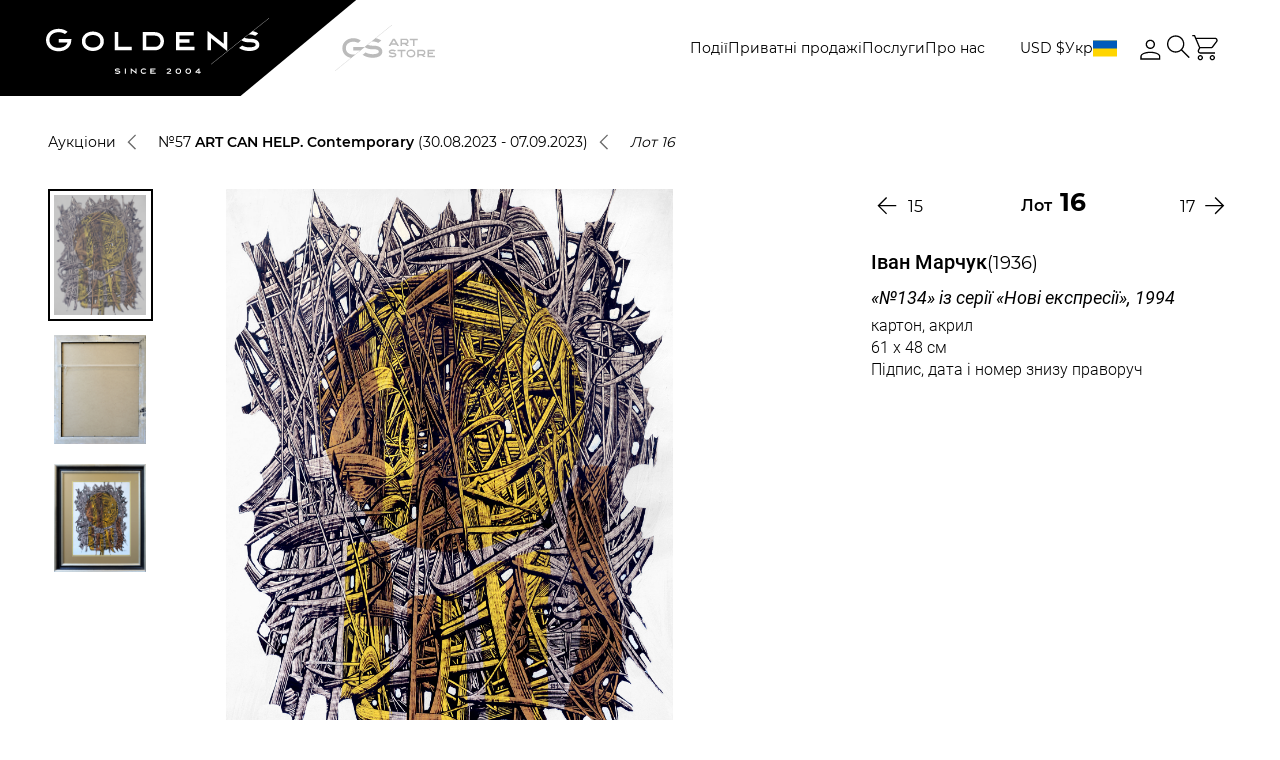

--- FILE ---
content_type: text/html; charset=UTF-8
request_url: https://gs-art.com/auctions/art-can-help-contemporary-57/catalog/17493/
body_size: 29134
content:
<!DOCTYPE html>
<html lang="uk">
<head>
    <meta charset="UTF-8">
    <meta http-equiv="X-UA-Compatible" content="IE=edge">
    <meta name="viewport" content="width=device-width, initial-scale=1">
    <meta name="format-detection" content="telephone=no">
    <meta http-equiv="Content-Security-Policy" content="upgrade-insecure-requests">
    <link rel="stylesheet" href="/local/templates/auction/css/fonts.css" data-skip-moving="true">
    <meta http-equiv="Content-Type" content="text/html; charset=UTF-8" />
<link href="/bitrix/js/main/core/css/core.css?17669977753963" type="text/css" rel="stylesheet" />



<link href="/bitrix/js/socialservices/css/ss_admin.css?1766997773370" type="text/css"  rel="stylesheet" />
<link href="/local/templates/auction/components/bitrix/news.detail/lot_online/style.css?1766997898315" type="text/css"  rel="stylesheet" />
<link href="/local/templates/auction/libs/css/normalize.css?17669978996138" type="text/css"  data-template-style="true"  rel="stylesheet" />
<link href="/local/templates/auction/libs/css/magiczoomplus.css?176699789944262" type="text/css"  data-template-style="true"  rel="stylesheet" />
<link href="/local/templates/auction/libs/css/nouislider.css?17669978995716" type="text/css"  data-template-style="true"  rel="stylesheet" />
<link href="/local/templates/auction/libs/css/swiper-bundle.css?176699789919297" type="text/css"  data-template-style="true"  rel="stylesheet" />
<link href="/local/templates/auction/libs/css/dropzone.css?17669978994772" type="text/css"  data-template-style="true"  rel="stylesheet" />
<link href="/local/templates/auction/libs/css/select2.css?176699789918931" type="text/css"  data-template-style="true"  rel="stylesheet" />
<link href="/local/templates/auction/libs/css/daterangepicker.css?17669978998069" type="text/css"  data-template-style="true"  rel="stylesheet" />
<link href="/local/templates/auction/css/common-project-style.css?17669978991485" type="text/css"  data-template-style="true"  rel="stylesheet" />
<link href="/local/templates/auction/css/common-styles.css?1767357769213097" type="text/css"  data-template-style="true"  rel="stylesheet" />
<link href="/local/templates/auction/css/home-page.css?176699789924679" type="text/css"  data-template-style="true"  rel="stylesheet" />
<link href="/local/templates/auction/css/about-us.css?176699789917414" type="text/css"  data-template-style="true"  rel="stylesheet" />
<link href="/local/templates/auction/css/card-container.css?176699789927000" type="text/css"  data-template-style="true"  rel="stylesheet" />
<link href="/local/templates/auction/css/auction-overview.css?176699789920044" type="text/css"  data-template-style="true"  rel="stylesheet" />
<link href="/local/templates/auction/css/catalogue-page.css?176699789911282" type="text/css"  data-template-style="true"  rel="stylesheet" />
<link href="/local/templates/auction/css/artists-list.css?17669978993902" type="text/css"  data-template-style="true"  rel="stylesheet" />
<link href="/local/templates/auction/css/live-auction.css?176699789937605" type="text/css"  data-template-style="true"  rel="stylesheet" />
<link href="/local/templates/auction/css/account-page.css?176699789923423" type="text/css"  data-template-style="true"  rel="stylesheet" />
<link href="/local/templates/auction/css/order.css?176699789922600" type="text/css"  data-template-style="true"  rel="stylesheet" />
<link href="/local/templates/auction/components/bitrix/news.list/partners/style.css?1766997898150" type="text/css"  data-template-style="true"  rel="stylesheet" />
<link href="/bitrix/panel/main/popup.css?176699777223084" type="text/css"  data-template-style="true"  rel="stylesheet" />
<script>if(!window.BX)window.BX={};if(!window.BX.message)window.BX.message=function(mess){if(typeof mess=='object') for(var i in mess) BX.message[i]=mess[i]; return true;};</script>
<script>(window.BX||top.BX).message({'JS_CORE_LOADING':'Завантаження...','JS_CORE_NO_DATA':'— Немає даних —','JS_CORE_WINDOW_CLOSE':'Закрити','JS_CORE_WINDOW_EXPAND':'Розгорнути','JS_CORE_WINDOW_NARROW':'Згорнути у вікно','JS_CORE_WINDOW_SAVE':'Зберегти','JS_CORE_WINDOW_CANCEL':'Скасувати','JS_CORE_WINDOW_CONTINUE':'Продовжити','JS_CORE_H':'г','JS_CORE_M':'хв','JS_CORE_S':'с','JSADM_AI_HIDE_EXTRA':'Приховати зайві','JSADM_AI_ALL_NOTIF':'Показати всі','JSADM_AUTH_REQ':'Потрібна авторизація!','JS_CORE_WINDOW_AUTH':'Увійти','JS_CORE_IMAGE_FULL':'Повний розмір'});</script>

<script src="/bitrix/js/main/core/core.js?1766997775497566"></script>

<script>BX.setJSList(['/bitrix/js/main/core/core_ajax.js','/bitrix/js/main/core/core_promise.js','/bitrix/js/main/polyfill/promise/js/promise.js','/bitrix/js/main/loadext/loadext.js','/bitrix/js/main/loadext/extension.js','/bitrix/js/main/polyfill/promise/js/promise.js','/bitrix/js/main/polyfill/find/js/find.js','/bitrix/js/main/polyfill/includes/js/includes.js','/bitrix/js/main/polyfill/matches/js/matches.js','/bitrix/js/ui/polyfill/closest/js/closest.js','/bitrix/js/main/polyfill/fill/main.polyfill.fill.js','/bitrix/js/main/polyfill/find/js/find.js','/bitrix/js/main/polyfill/matches/js/matches.js','/bitrix/js/main/polyfill/core/dist/polyfill.bundle.js','/bitrix/js/main/polyfill/core/dist/polyfill.bundle.js','/bitrix/js/main/lazyload/dist/lazyload.bundle.js','/bitrix/js/main/polyfill/core/dist/polyfill.bundle.js','/bitrix/js/main/parambag/dist/parambag.bundle.js']);
BX.setCSSList(['/bitrix/js/main/lazyload/dist/lazyload.bundle.css','/bitrix/js/main/parambag/dist/parambag.bundle.css']);</script>
<script>(window.BX||top.BX).message({'SS_NETWORK_DISPLAY':'N','SS_NETWORK_URL':'https://www.bitrix24.net/oauth/authorize/?user_lang=ua&client_id=ext.5d27933450d510.29175877&redirect_uri=https%3A%2F%2Fgs-art.com%2Fauctions%2Fart-can-help-contemporary-57%2Fcatalog%2F17493%2F%3Fauth_service_id%3DBitrix24Net%26code%3Dart-can-help-contemporary-57%26id%3D17493&scope=auth,admin&response_type=code&mode=popup&state=site_id%3Ds1%26backurl%3D%252Fauctions%252Fart-can-help-contemporary-57%252Fcatalog%252F17493%252F%253Fcheck_key%253D005fa1c48ad00d46f5fa5b0b1746e42b%2526code%253Dart-can-help-contemporary-57%2526id%253D17493%26mode%3Dpopup','SS_NETWORK_POPUP_TITLE':'Бітрікс24 - Єдина авторизація','SS_NETWORK_POPUP_CONNECT':'Підключити','SS_NETWORK_POPUP_TEXT':'<b>Підключіть свій Бітрікс24<\/b>, використовуйте один логін і пароль для авторизації на будь-якому вашому сайті.<\/b><br /><br />Більше не потрібно пам\'ятати різні паролі та логіни,<br />Бітрікс24 - ваш єдиний вхід.','SS_NETWORK_POPUP_DONTSHOW':'Більше не показувати це повідомлення','SS_NETWORK_POPUP_COUNT':'0'});</script>
<script>(window.BX||top.BX).message({'LANGUAGE_ID':'ua','FORMAT_DATE':'DD.MM.YYYY','FORMAT_DATETIME':'DD.MM.YYYY HH:MI:SS','COOKIE_PREFIX':'BITRIX_SM','SERVER_TZ_OFFSET':'7200','SITE_ID':'s1','SITE_DIR':'/','USER_ID':'','SERVER_TIME':'1768908564','USER_TZ_OFFSET':'0','USER_TZ_AUTO':'Y','bitrix_sessid':'976c9897b83a7c765a5ebc5efbaab1d2'});</script>


<script src="/bitrix/js/twim.recaptchafree/script.js?17669977734421"></script>
<script src="https://www.google.com/recaptcha/api.js?onload=onloadRecaptchafree&render=explicit&hl=ua"></script>
<script src="/bitrix/js/main/jquery/jquery-3.3.1.min.js?176699777986927"></script>
<script src="/bitrix/js/main/core/core_window.js?176699777598015"></script>
<script src="/bitrix/js/socialservices/ss_admin.js?17669977732117"></script>
<link rel="icon" href="/local/templates/auction/static/favicon/favicon.ico">
<link rel="apple-touch-icon" sizes="180x180" href="/local/templates/auction/static/favicon/apple-touch-icon.png">
<link rel="icon" type="image/png" sizes="32x32" href="/local/templates/auction/static/favicon/favicon-32x32.png">
<link rel="icon" type="image/png" sizes="16x16" href="/local/templates/auction/static/favicon/favicon-16x16.png">
<link rel="mask-icon" href="/local/templates/auction/static/favicon/safari-pinned-tab.svg" color="#5bbad5">
<meta name="msapplication-TileColor" content="#da532c">
<meta name="theme-color" content="#ffffff">
<meta property="og:image" content="https://gs-art.com/upload/iblock/2e1/16.jpg" />



<script src="/local/templates/auction/libs/js/jquery.validate.js?176699789956033"></script>
<script src="/local/templates/auction/js/jquery.cookie.js?17669978993140"></script>
<script src="/local/templates/auction/libs/js/lazysizes.js?176699789822189"></script>
<script src="/local/templates/auction/libs/js/ls.unveilhooks.js?17669978984840"></script>
<script src="/local/templates/auction/libs/js/magiczoomplus.js?176699789994055"></script>
<script src="/local/templates/auction/libs/js/nouislider.js?176699789987169"></script>
<script src="/local/templates/auction/libs/js/swiper-bundle.js?1766997899319894"></script>
<script src="/local/templates/auction/libs/js/dropzone-min.js?176699789969764"></script>
<script src="/local/templates/auction/libs/js/jquery.inputmask.js?1766997899158059"></script>
<script src="/local/templates/auction/libs/js/imask.js?1766997898174324"></script>
<script src="/local/templates/auction/libs/js/select2.js?1766997899170801"></script>
<script src="/local/templates/auction/libs/js/moment.js?1766997899145279"></script>
<script src="/local/templates/auction/libs/js/popper.min.js?176699789820121"></script>
<script src="/local/templates/auction/libs/js/tippy.js?176699789825716"></script>
<script src="/local/templates/auction/libs/js/daterangepicker.js?176699789855302"></script>
<script src="/local/templates/auction/js/init-sliders.js?176699789916257"></script>
<script src="/local/templates/auction/js/initPlugins.js?17669978999078"></script>
<script src="/local/templates/auction/js/basket.js?17669978995244"></script>
<script src="/local/templates/auction/js/index.js?176699789934061"></script>
<script src="/local/templates/auction/js/jquery-validate-form.js?17669978998805"></script>
<script src="/local/templates/auction/js/customFilter.js?176699789923772"></script>
<script src="/local/templates/auction/js/live-page.js?176735797033754"></script>
<script src="/local/templates/auction/js/customRevisions.js?176699789946377"></script>
<script src="/local/templates/auction/js/order.js?176699789925757"></script>
<script src="/local/templates/auction/components/bitrix/news.detail/lot_online/script.js?1766997898310"></script>

    <!-- Google Tag Manager -->
    <script>(function(w,d,s,l,i){w[l]=w[l]||[];w[l].push({'gtm.start':
                new Date().getTime(),event:'gtm.js'});var f=d.getElementsByTagName(s)[0],
            j=d.createElement(s),dl=l!='dataLayer'?'&l='+l:'';j.async=true;j.src=
            'https://www.googletagmanager.com/gtm.js?id='+i+dl;f.parentNode.insertBefore(j,f);
        })(window,document,'script','dataLayer','GTM-WKC8454G');</script>
    <!-- End Google Tag Manager -->

    <title>«№134» із серії «Нові експресії», 1994 / Goldens</title>
    <meta name="referrer" content="strict-origin-when-cross-origin" />
    </head>

<body
    class="page  catalogue-page-2 lot-detail-page">
<!-- Google Tag Manager (noscript) -->
<noscript><!-- deleted by bitrix Antivirus --></noscript>
<!-- End Google Tag Manager (noscript) -->

<div class="page__wrapper">
    <header>
        <div class="header">
            <div class="header__inner">
                <div class="header__content js-anim-header-fixed">
                    <div class="header__content-inner site-container">
                        <div class="logo logo--desktop">
                            <div class="logo__inner">
                                <a class="logo__image" href="/">
                                    <svg width="223" height="56" viewBox="0 0 223 56" fill="none"
                                         xmlns="http://www.w3.org/2000/svg">
                                        <path
                                            d="M108.842 14.1056V14.1051H96.8311V32.3494H108.842V32.3489C113.888 32.3393 117.975 28.7563 117.975 23.2273C117.975 17.6581 113.888 14.1151 108.842 14.1056ZM108.835 28.8395L108.545 28.84H100.352V17.6145H108.61L108.836 17.6149C111.632 17.6202 114.454 19.3575 114.454 23.2271C114.454 27.0968 111.632 28.8343 108.835 28.8395Z"
                                            fill="white"/>
                                        <path
                                            d="M46.8792 13.5431C40.8173 13.5431 35.9033 17.1941 35.9033 23.2772C35.9033 29.3602 40.8175 33.0113 46.8792 33.0113C52.9409 33.0113 57.8551 29.3602 57.8551 23.2772C57.8551 17.2186 52.9411 13.5431 46.8792 13.5431ZM52.3809 27.7611C51.0323 28.8972 49.0783 29.523 46.879 29.523C44.6797 29.523 42.7259 28.8974 41.3771 27.7611C40.0672 26.6578 39.4031 25.1492 39.4031 23.2774C39.4031 21.4054 40.0673 19.8967 41.3771 18.7936C42.7259 17.6575 44.6797 17.0317 46.879 17.0317C49.0737 17.0317 51.0268 17.66 52.3784 18.8007C53.69 19.9074 54.3549 21.4135 54.3549 23.2774C54.3551 25.1492 53.6909 26.6578 52.3809 27.7611Z"
                                            fill="white"/>
                                        <path d="M72.257 14.1154H68.7568V32.3508H85.7523V28.8625H72.257V14.1154Z"
                                              fill="white"/>
                                        <path
                                            d="M133.485 24.634H143.379V21.1455H133.485V17.586H147.726V14.0975H129.985V32.3509H148.546V28.8626H133.485V24.634Z"
                                            fill="white"/>
                                        <path
                                            d="M177.849 25.9162L161.516 12.9286V32.3495H165.016V20.1742L181.349 33.1618V14.0975H177.849V25.9162Z"
                                            fill="white"/>
                                        <path
                                            d="M12.625 21.0715V24.4871H21.5326C20.3425 28.1948 16.4295 29.8777 12.6619 29.8777C6.28256 29.8777 3.42723 25.9484 3.42723 22.0542C3.42723 18.1599 6.28274 14.2306 12.6619 14.2306C14.9819 14.2306 17.0632 14.8274 18.6568 15.8961C18.7341 15.948 18.8085 16.0031 18.8835 16.0573L21.6317 13.8721C21.5627 13.8129 21.4889 13.7582 21.4182 13.7006C19.1591 11.8594 16.0895 10.8152 12.6619 10.8152C9.24558 10.8152 6.1075 11.854 3.82601 13.7406C1.35877 15.7807 0 18.7333 0 22.0543C0 25.3753 1.35877 28.3279 3.82619 30.3681C6.10768 32.2546 9.24576 33.2935 12.6621 33.2935C19.677 33.2935 24.8719 29.0183 25.2952 22.8969L25.4214 21.0716H12.625V21.0715Z"
                                            fill="white"/>
                                        <path
                                            d="M120.703 54.9003L122.574 53.6214C122.854 53.4295 123.084 53.2627 123.263 53.1205C123.442 52.9784 123.582 52.8515 123.684 52.7399C123.786 52.6282 123.856 52.5273 123.895 52.4372C123.933 52.3469 123.952 52.2567 123.952 52.1664C123.952 52.0626 123.931 51.9658 123.888 51.8756C123.845 51.7853 123.778 51.7062 123.686 51.6387C123.594 51.571 123.476 51.5181 123.333 51.4797C123.189 51.4413 123.018 51.4221 122.819 51.4221C122.529 51.4221 122.24 51.4628 121.953 51.544C121.665 51.6252 121.373 51.7549 121.074 51.9331L120.578 51.1211C120.911 50.9158 121.271 50.7557 121.659 50.6405C122.047 50.5256 122.455 50.468 122.883 50.468C123.257 50.468 123.581 50.5126 123.856 50.6016C124.131 50.6908 124.358 50.812 124.538 50.9653C124.718 51.1187 124.852 51.297 124.94 51.5C125.029 51.703 125.072 51.9182 125.072 52.1462C125.072 52.3221 125.043 52.4901 124.984 52.6504C124.926 52.8107 124.822 52.9763 124.676 53.1477C124.528 53.3192 124.33 53.5036 124.08 53.701C123.83 53.8982 123.515 54.1221 123.134 54.3726L122.36 54.88H125.266V55.8206H120.703V54.9003Z"
                                            fill="white"/>
                                        <path
                                            d="M129.604 53.1648C129.604 52.7384 129.669 52.356 129.798 52.0179C129.927 51.6796 130.11 51.3925 130.348 51.1569C130.586 50.9213 130.874 50.7413 131.213 50.6173C131.553 50.4933 131.933 50.4313 132.354 50.4313C132.775 50.4313 133.155 50.4933 133.495 50.6173C133.834 50.7413 134.123 50.9213 134.36 51.1569C134.598 51.3927 134.781 51.6796 134.91 52.0179C135.04 52.3562 135.104 52.7386 135.104 53.1648C135.104 53.5912 135.039 53.9736 134.91 54.3117C134.781 54.6502 134.598 54.9366 134.36 55.1711C134.123 55.4058 133.834 55.5851 133.495 55.7091C133.155 55.8331 132.775 55.8951 132.354 55.8951C131.933 55.8951 131.553 55.8331 131.213 55.7091C130.874 55.5851 130.586 55.4058 130.348 55.1711C130.11 54.9366 129.927 54.6502 129.798 54.3117C129.669 53.9736 129.604 53.5912 129.604 53.1648ZM130.681 53.1614C130.681 53.4501 130.72 53.7051 130.798 53.9261C130.876 54.1473 130.987 54.3326 131.132 54.4828C131.277 54.6327 131.452 54.7466 131.658 54.8245C131.864 54.9023 132.096 54.9412 132.354 54.9412C132.612 54.9412 132.844 54.9023 133.05 54.8245C133.256 54.7466 133.431 54.6327 133.576 54.4828C133.721 54.3326 133.832 54.1472 133.911 53.9261C133.988 53.7051 134.028 53.4503 134.028 53.1614C134.028 52.875 133.988 52.6218 133.911 52.4019C133.832 52.1821 133.721 51.9964 133.576 51.8454C133.431 51.6942 133.256 51.5798 133.05 51.5019C132.844 51.4241 132.612 51.3854 132.354 51.3854C132.096 51.3854 131.864 51.4243 131.658 51.5019C131.452 51.5799 131.277 51.6944 131.132 51.8454C130.987 51.9966 130.876 52.1821 130.798 52.4019C130.719 52.6218 130.681 52.875 130.681 53.1614Z"
                                            fill="white"/>
                                        <path
                                            d="M139.502 53.1648C139.502 52.7384 139.566 52.356 139.695 52.0179C139.824 51.6796 140.008 51.3925 140.245 51.1569C140.483 50.9213 140.771 50.7413 141.111 50.6173C141.45 50.4933 141.831 50.4313 142.251 50.4313C142.672 50.4313 143.053 50.4933 143.392 50.6173C143.732 50.7413 144.02 50.9213 144.258 51.1569C144.495 51.3927 144.679 51.6796 144.808 52.0179C144.937 52.3562 145.001 52.7386 145.001 53.1648C145.001 53.5912 144.937 53.9736 144.808 54.3117C144.679 54.6502 144.496 54.9366 144.258 55.1711C144.02 55.4058 143.732 55.5851 143.392 55.7091C143.053 55.8331 142.672 55.8951 142.251 55.8951C141.831 55.8951 141.45 55.8331 141.111 55.7091C140.771 55.5851 140.483 55.4058 140.245 55.1711C140.008 54.9366 139.824 54.6502 139.695 54.3117C139.566 53.9736 139.502 53.5912 139.502 53.1648ZM140.578 53.1614C140.578 53.4501 140.617 53.7051 140.695 53.9261C140.773 54.1473 140.885 54.3326 141.03 54.4828C141.174 54.6327 141.35 54.7466 141.556 54.8245C141.762 54.9023 141.994 54.9412 142.251 54.9412C142.51 54.9412 142.741 54.9023 142.948 54.8245C143.153 54.7466 143.329 54.6327 143.474 54.4828C143.619 54.3326 143.73 54.1472 143.808 53.9261C143.886 53.7051 143.925 53.4503 143.925 53.1614C143.925 52.875 143.886 52.6218 143.808 52.4019C143.73 52.1821 143.619 51.9964 143.474 51.8454C143.329 51.6942 143.153 51.5798 142.948 51.5019C142.741 51.4241 142.51 51.3854 142.251 51.3854C141.994 51.3854 141.762 51.4243 141.556 51.5019C141.35 51.5799 141.174 51.6944 141.03 51.8454C140.885 51.9966 140.773 52.1821 140.695 52.4019C140.617 52.6218 140.578 52.875 140.578 53.1614Z"
                                            fill="white"/>
                                        <path
                                            d="M149.44 53.7501L152.543 50.5326H153.619V53.7501H154.763V54.6907H153.619V55.8207H152.543V54.6907H149.434L149.44 53.7501ZM152.543 53.7501V51.8893L150.73 53.7501H152.543Z"
                                            fill="white"/>
                                        <path
                                            d="M71.4838 50.3551C69.8863 50.3551 68.8543 50.9809 68.8543 51.9494C68.8543 52.9072 69.8653 53.5289 71.4334 53.5422V53.5435C72.3117 53.5435 73.2501 53.7203 73.2501 54.2163C73.2501 54.5997 72.4691 54.889 71.4334 54.889C70.6652 54.889 69.9505 54.6269 69.5414 54.399L68.7319 55.0427L68.6953 55.091C69.2315 55.4936 70.317 55.9272 71.4334 55.9272C73.1964 55.9272 74.2917 55.2717 74.2917 54.2165C74.2917 53.7057 74.0143 52.5234 71.4838 52.5071V52.5057C70.5338 52.5057 69.8958 52.2182 69.8958 51.9497C69.8958 51.6811 70.5338 51.3936 71.4838 51.3936C72.1404 51.3936 72.7524 51.6084 73.121 51.8047L73.9833 51.1193C73.4924 50.7508 72.5015 50.3551 71.4838 50.3551Z"
                                            fill="white"/>
                                        <path
                                            d="M105.414 54.7065V53.5498H108.204V52.5119H105.414V51.5455H109.44V50.5073H104.372V55.7445H109.674V54.7065H105.414Z"
                                            fill="white"/>
                                        <path
                                            d="M89.4712 53.8439L84.8262 50.1503V55.7211H85.8676V52.3063L90.5128 56V50.5348H89.4712V53.8439Z"
                                            fill="white"/>
                                        <path d="M79.9116 50.5347H78.8701V55.721H79.9116V50.5347Z" fill="white"/>
                                        <path
                                            d="M97.7656 50.355C95.9825 50.355 94.6885 51.5266 94.6885 53.1409C94.6885 54.7551 95.9825 55.9268 97.7656 55.9268C98.7516 55.9268 99.6388 55.5571 100.2 54.9121L99.3902 54.2549C99.0252 54.6575 98.4364 54.8889 97.7656 54.8889C96.7525 54.8889 95.7301 54.3484 95.7301 53.1409C95.7301 51.9334 96.7525 51.3931 97.7656 51.3931C98.4275 51.3931 99.0104 51.6206 99.3771 52.0161L100.194 51.3665C99.6319 50.7237 98.7473 50.355 97.7656 50.355Z"
                                            fill="white"/>
                                        <path
                                            d="M223 0C223 0 195.262 22.0553 195.264 22.0571L165.033 46.1057V46.447L195.479 22.2278C196.808 23.3036 198.799 24.0168 201.293 24.2512C201.836 24.3022 203.752 24.3403 204.368 24.3403C207.087 24.3403 209.664 24.7415 209.664 26.8388C209.664 28.6573 206.795 29.3398 202.991 29.3398C200.205 29.3398 197.593 28.3944 196.089 27.5646L193.039 29.9899C194.988 31.453 198.934 33.0276 202.991 33.0276C209.39 33.0276 213.364 30.6561 213.364 26.8388C213.364 22.1285 208.473 20.7117 204.721 20.7117C204.15 20.7117 202.321 20.6332 201.922 20.6019C200.491 20.4894 199.326 20.1885 198.526 19.8043L202.825 16.3862C202.942 16.3832 203.054 16.3757 203.175 16.3757C205.597 16.3757 207.865 17.1756 209.212 17.8984L212.25 15.4829L212.263 15.465C211.097 14.5896 209.15 13.6715 206.906 13.141L223 0.341491V0H223Z"
                                            fill="white"/>
                                    </svg>
                                </a></div>
                        </div>
                        <div class="logo logo--mobile">
                            <div class="logo__inner">
                                <a class="logo__image" href="/">
                                    <svg width="123" height="31" viewBox="0 0 123 31" fill="none"
                                         xmlns="http://www.w3.org/2000/svg">
                                        <path
                                            d="M60.0341 7.80852V7.80823H53.4092V17.9078H60.0341V17.9075C62.8172 17.9022 65.0713 15.9187 65.0713 12.858C65.0713 9.77504 62.8172 7.81374 60.0341 7.80852ZM60.0305 15.9648L59.8705 15.965H55.3514V9.75095H59.9061L60.0306 9.75114C61.5729 9.75409 63.1293 10.7158 63.1293 12.8579C63.1293 15.0001 61.5729 15.9619 60.0305 15.9648Z"
                                            fill="white"/>
                                        <path
                                            d="M25.8567 7.49707C22.5131 7.49707 19.8027 9.51818 19.8027 12.8856C19.8027 16.253 22.5132 18.2741 25.8567 18.2741C29.2001 18.2741 31.9106 16.253 31.9106 12.8856C31.9106 9.53175 29.2002 7.49707 25.8567 7.49707ZM28.8913 15.3678C28.1474 15.9967 27.0697 16.3431 25.8566 16.3431C24.6435 16.3431 23.5658 15.9968 22.8219 15.3678C22.0994 14.757 21.7331 13.9219 21.7331 12.8857C21.7331 11.8494 22.0995 11.0143 22.8219 10.4036C23.5658 9.77469 24.6435 9.42828 25.8566 9.42828C27.0671 9.42828 28.1444 9.77607 28.8899 10.4075C29.6133 11.0202 29.9801 11.8539 29.9801 12.8857C29.9802 13.9219 29.6138 14.757 28.8913 15.3678Z"
                                            fill="white"/>
                                        <path d="M39.8544 7.81384H37.9238V17.9085H47.298V15.9775H39.8544V7.81384Z"
                                              fill="white"/>
                                        <path
                                            d="M73.6269 13.6366H79.0838V11.7055H73.6269V9.73507H81.4813V7.80396H71.6963V17.9085H81.934V15.9775H73.6269V13.6366Z"
                                            fill="white"/>
                                        <path
                                            d="M98.096 14.3465L89.0869 7.15686V17.9077H91.0174V11.1678L100.027 18.3574V7.80394H98.096V14.3465Z"
                                            fill="white"/>
                                        <path
                                            d="M6.96358 11.6645V13.5553H11.8767C11.2203 15.6078 9.06199 16.5394 6.98393 16.5394C3.46527 16.5394 1.89035 14.3643 1.89035 12.2085C1.89035 10.0528 3.46537 7.87763 6.98393 7.87763C8.26357 7.87763 9.41155 8.208 10.2905 8.79961C10.3332 8.82833 10.3742 8.85882 10.4156 8.88882L11.9314 7.67915C11.8933 7.64639 11.8526 7.6161 11.8136 7.58423C10.5676 6.56497 8.87448 5.98694 6.98393 5.98694C5.09958 5.98694 3.36871 6.56202 2.11031 7.60636C0.749455 8.73568 0 10.3702 0 12.2086C0 14.047 0.749455 15.6815 2.11041 16.8109C3.36881 17.8552 5.09968 18.4303 6.98403 18.4303C10.8532 18.4303 13.7186 16.0637 13.952 12.675L14.0217 11.6646H6.96358V11.6645Z"
                                            fill="white"/>
                                        <path
                                            d="M66.576 30.3912L67.6076 29.6832C67.7624 29.577 67.8891 29.4847 67.9878 29.406C68.0864 29.3273 68.1638 29.2571 68.2201 29.1953C68.2762 29.1334 68.3149 29.0776 68.3362 29.0277C68.3575 28.9777 68.368 28.9278 68.368 28.8778C68.368 28.8204 68.3562 28.7668 68.3325 28.7168C68.3087 28.6668 68.2716 28.6231 68.221 28.5857C68.1705 28.5482 68.1054 28.5189 68.0263 28.4977C67.9469 28.4764 67.8524 28.4658 67.7426 28.4658C67.5828 28.4658 67.4237 28.4883 67.2652 28.5333C67.1065 28.5782 66.9451 28.65 66.7802 28.7487L66.5068 28.2992C66.6903 28.1855 66.889 28.0969 67.1032 28.0331C67.3173 27.9695 67.5422 27.9376 67.7782 27.9376C67.9842 27.9376 68.163 27.9623 68.3146 28.0116C68.4663 28.061 68.5918 28.128 68.691 28.2129C68.7902 28.2978 68.8642 28.3965 68.9128 28.5089C68.9616 28.6213 68.9858 28.7404 68.9858 28.8666C68.9858 28.964 68.9696 29.057 68.9372 29.1457C68.9047 29.2344 68.8479 29.3261 68.7669 29.421C68.6857 29.5159 68.576 29.618 68.4382 29.7273C68.3003 29.8365 68.1265 29.9604 67.9167 30.0991L67.4898 30.38H69.0924V30.9007H66.576V30.3912Z"
                                            fill="white"/>
                                        <path
                                            d="M71.4854 29.4304C71.4854 29.1944 71.5208 28.9827 71.592 28.7956C71.6631 28.6083 71.7642 28.4493 71.8954 28.3189C72.0265 28.1885 72.1855 28.0889 72.3728 28.0202C72.5601 27.9516 72.7698 27.9172 73.0019 27.9172C73.2341 27.9172 73.4437 27.9516 73.6312 28.0202C73.8184 28.0889 73.9775 28.1885 74.1085 28.3189C74.2396 28.4494 74.3408 28.6083 74.4119 28.7956C74.4832 28.9828 74.5186 29.1945 74.5186 29.4304C74.5186 29.6665 74.4831 29.8782 74.4119 30.0653C74.3408 30.2527 74.2397 30.4112 74.1085 30.5411C73.9775 30.671 73.8184 30.7702 73.6312 30.8389C73.4438 30.9075 73.2341 30.9419 73.0019 30.9419C72.7698 30.9419 72.5601 30.9075 72.3728 30.8389C72.1855 30.7702 72.0265 30.671 71.8954 30.5411C71.7643 30.4112 71.6631 30.2527 71.592 30.0653C71.5208 29.8782 71.4854 29.6665 71.4854 29.4304ZM72.0789 29.4286C72.0789 29.5884 72.1004 29.7295 72.1435 29.8519C72.1866 29.9743 72.248 30.0769 72.3279 30.16C72.4079 30.243 72.5044 30.3061 72.6181 30.3492C72.7318 30.3923 72.8597 30.4138 73.0019 30.4138C73.1442 30.4138 73.2722 30.3923 73.3858 30.3492C73.4993 30.3061 73.5962 30.243 73.676 30.16C73.7559 30.0769 73.8174 29.9742 73.8605 29.8519C73.9034 29.7295 73.9251 29.5885 73.9251 29.4286C73.9251 29.27 73.9034 29.1299 73.8605 29.0081C73.8173 28.8864 73.7559 28.7837 73.676 28.7C73.5961 28.6163 73.4993 28.553 73.3858 28.5099C73.2722 28.4668 73.1442 28.4454 73.0019 28.4454C72.8597 28.4454 72.7318 28.4669 72.6181 28.5099C72.5044 28.5531 72.4078 28.6164 72.3279 28.7C72.248 28.7837 72.1865 28.8864 72.1435 29.0081C72.1003 29.1299 72.0789 29.27 72.0789 29.4286Z"
                                            fill="white"/>
                                        <path
                                            d="M76.9443 29.4304C76.9443 29.1944 76.9798 28.9827 77.051 28.7956C77.1221 28.6083 77.2232 28.4493 77.3544 28.3189C77.4854 28.1885 77.6445 28.0889 77.8317 28.0202C78.0191 27.9516 78.2288 27.9172 78.4609 27.9172C78.6931 27.9172 78.9027 27.9516 79.0902 28.0202C79.2774 28.0889 79.4365 28.1885 79.5675 28.3189C79.6986 28.4494 79.7998 28.6083 79.8709 28.7956C79.9422 28.9828 79.9776 29.1945 79.9776 29.4304C79.9776 29.6665 79.9421 29.8782 79.8709 30.0653C79.7998 30.2527 79.6987 30.4112 79.5675 30.5411C79.4365 30.671 79.2774 30.7702 79.0902 30.8389C78.9028 30.9075 78.6931 30.9419 78.4609 30.9419C78.2288 30.9419 78.0191 30.9075 77.8317 30.8389C77.6445 30.7702 77.4854 30.671 77.3544 30.5411C77.2233 30.4112 77.1221 30.2527 77.051 30.0653C76.9798 29.8782 76.9443 29.6665 76.9443 29.4304ZM77.5378 29.4286C77.5378 29.5884 77.5594 29.7295 77.6024 29.8519C77.6456 29.9743 77.707 30.0769 77.7869 30.16C77.8668 30.243 77.9634 30.3061 78.0771 30.3492C78.1907 30.3923 78.3187 30.4138 78.4609 30.4138C78.6032 30.4138 78.7312 30.3923 78.8448 30.3492C78.9583 30.3061 79.0551 30.243 79.135 30.16C79.2149 30.0769 79.2764 29.9742 79.3195 29.8519C79.3624 29.7295 79.3841 29.5885 79.3841 29.4286C79.3841 29.27 79.3624 29.1299 79.3195 29.0081C79.2763 28.8864 79.2149 28.7837 79.135 28.7C79.055 28.6163 78.9583 28.553 78.8448 28.5099C78.7312 28.4668 78.6032 28.4454 78.4609 28.4454C78.3187 28.4454 78.1907 28.4669 78.0771 28.5099C77.9634 28.5531 77.8668 28.6164 77.7869 28.7C77.707 28.7837 77.6455 28.8864 77.6024 29.0081C77.5593 29.1299 77.5378 29.27 77.5378 29.4286Z"
                                            fill="white"/>
                                        <path
                                            d="M82.4266 29.7545L84.138 27.9734H84.7315V29.7545H85.3624V30.2752H84.7315V30.9008H84.138V30.2752H82.4229L82.4266 29.7545ZM84.1381 29.7545V28.7244L83.1381 29.7545H84.1381Z"
                                            fill="white"/>
                                        <path
                                            d="M39.4277 27.8751C38.5466 27.8751 37.9774 28.2215 37.9774 28.7577C37.9774 29.2879 38.535 29.632 39.3999 29.6394V29.6401C39.8843 29.6401 40.4019 29.738 40.4019 30.0126C40.4019 30.2248 39.9712 30.385 39.3999 30.385C38.9762 30.385 38.582 30.2399 38.3563 30.1137L37.9098 30.47L37.8896 30.4968C38.1854 30.7197 38.7841 30.9596 39.3999 30.9596C40.3723 30.9596 40.9765 30.5968 40.9765 30.0127C40.9765 29.7299 40.8235 29.0755 39.4277 29.0664V29.0656C38.9037 29.0656 38.5518 28.9065 38.5518 28.7579C38.5518 28.6091 38.9037 28.45 39.4277 28.45C39.7898 28.45 40.1274 28.5689 40.3307 28.6776L40.8063 28.2981C40.5356 28.0942 39.9891 27.8751 39.4277 27.8751Z"
                                            fill="white"/>
                                        <path
                                            d="M58.1429 30.2839V29.6436H59.6821V29.069H58.1429V28.534H60.3638V27.9594H57.5684V30.8585H60.4926V30.2839H58.1429Z"
                                            fill="white"/>
                                        <path
                                            d="M49.3491 29.8064L46.7871 27.7617V30.8455H47.3615V28.9553L49.9237 31V27.9746H49.3491V29.8064Z"
                                            fill="white"/>
                                        <path d="M44.0764 27.9745H43.502V30.8455H44.0764V27.9745Z" fill="white"/>
                                        <path
                                            d="M53.9238 27.875C52.9403 27.875 52.2266 28.5236 52.2266 29.4172C52.2266 30.3108 52.9403 30.9594 53.9238 30.9594C54.4677 30.9594 54.957 30.7548 55.2664 30.3977L54.8199 30.0339C54.6186 30.2568 54.2938 30.3848 53.9238 30.3848C53.365 30.3848 52.8011 30.0856 52.8011 29.4172C52.8011 28.7488 53.365 28.4497 53.9238 28.4497C54.2889 28.4497 54.6104 28.5756 54.8127 28.7945L55.2633 28.4349C54.9532 28.0791 54.4653 27.875 53.9238 27.875Z"
                                            fill="white"/>
                                        <path
                                            d="M123 0C123 0 107.701 12.2092 107.702 12.2102L91.0273 25.5228V25.7117L107.82 12.3047C108.553 12.9002 109.651 13.295 111.027 13.4247C111.327 13.453 112.383 13.4741 112.723 13.4741C114.223 13.4741 115.644 13.6962 115.644 14.8572C115.644 15.8639 114.062 16.2416 111.964 16.2416C110.427 16.2416 108.986 15.7183 108.157 15.259L106.474 16.6015C107.55 17.4115 109.726 18.2831 111.964 18.2831C115.493 18.2831 117.685 16.9704 117.685 14.8572C117.685 12.2497 114.988 11.4654 112.918 11.4654C112.603 11.4654 111.594 11.4219 111.374 11.4046C110.585 11.3424 109.942 11.1757 109.501 10.9631L111.872 9.07094C111.937 9.06927 111.999 9.06514 112.065 9.06514C113.401 9.06514 114.652 9.50793 115.395 9.90804L117.071 8.5709L117.078 8.56097C116.435 8.07637 115.361 7.56817 114.123 7.27448L123 0.189039V0H123Z"
                                            fill="white"/>
                                    </svg>
                                </a></div>
                        </div>
                        <div class="sublogo">
                            <div class="sublogo__inner">
                                <a class="sublogo__image" href="https://gs-art.store/"
                                   title="Онлайн магазин GS-ART Store">
                                    <svg width="123" height="76" viewBox="0 0 165 76" fill="none"
                                         xmlns="http://www.w3.org/2000/svg">
                                        <path
                                            d="M64.2565 34.2012C63.3416 34.2012 60.4148 34.0748 59.777 34.0245C57.3157 33.8284 55.3409 33.2837 54.0604 32.5948L60.7547 27.2196C61.0898 27.205 61.4296 27.1937 61.7824 27.1937C65.6579 27.1937 69.2885 28.4856 71.4437 29.6543L76.305 25.751L76.326 25.7218C74.3995 24.2613 71.1377 22.7262 67.3991 21.885L93.9477 0.572209V0L48.6772 36.3474H30.2839V42.1927H41.3966L33.6085 48.4465C32.5342 48.6637 31.4308 48.7771 30.3355 48.7771C24.1647 48.7771 17.9374 45.5222 17.9374 38.2472C17.9374 30.9722 24.1647 27.7173 30.3355 27.7173C33.2542 27.7173 35.8846 28.4208 37.964 29.6851L42.6981 25.8839C39.4701 23.3179 35.142 21.8736 30.3355 21.8736C19.7866 21.8736 12.129 28.7596 12.129 38.2472C12.129 46.4915 17.9133 52.7696 26.3505 54.2739L0 75.4278V76L49.2345 36.4706C51.3591 38.3137 54.6387 39.5278 58.7719 39.9201C59.6417 40.0027 62.707 40.0643 63.6927 40.0643C68.0434 40.0643 72.1686 40.7127 72.1686 44.1022C72.1686 47.0411 67.5779 48.1433 61.4892 48.1433C57.029 48.1433 52.8491 46.6164 50.4426 45.2742L45.5604 49.1937C48.6804 51.5587 54.9946 54.1021 61.4892 54.1021C71.7288 54.1021 78.0897 50.2701 78.0897 44.1006C78.0897 36.49 70.263 34.2012 64.2565 34.2012Z"
                                            fill="#bbb"/>
                                        <path
                                            d="M128.804 34.8169H131.225V25.0845H136.63V22.6482H131.225H128.804H123.4V25.0845H128.804V34.8169Z"
                                            fill="#bbb"/>
                                        <path
                                            d="M98.5609 22.6482H98.4659H95.5842H95.4892L88.3262 34.8169H91.3028L92.5931 32.6254H101.459L102.749 34.8169H105.727L98.5609 22.6482ZM94.0266 30.1907L97.0259 25.0959L100.025 30.1907H94.0266Z"
                                            fill="#bbb"/>
                                        <path
                                            d="M110.455 31.9316H114.846L118.385 34.7732H122.265L118.387 31.6593C120.179 31.0384 121.368 29.3899 121.368 27.2891C121.368 24.6047 119.432 22.6531 116.766 22.6482H110.455H108.034V34.8169H110.455V31.9316ZM110.455 25.0278H116.763C117.797 25.0294 119.005 25.6227 119.005 27.2891C119.005 28.9555 117.797 29.5487 116.763 29.5504H110.455V25.0278Z"
                                            fill="#bbb"/>
                                        <path
                                            d="M149.184 45.4964C149.184 42.812 147.248 40.8603 144.583 40.8555H138.272H135.851V53.0242H138.272V50.1372H142.662L146.201 52.9788H150.082L146.203 49.8649C147.996 49.2441 149.184 47.5971 149.184 45.4964ZM144.578 47.7576H138.27V43.2351H144.578C145.612 43.2367 146.82 43.83 146.82 45.4964C146.818 47.1611 145.612 47.756 144.578 47.7576Z"
                                            fill="#bbb"/>
                                        <path
                                            d="M125.339 40.4337C121.307 40.4337 118.039 42.8847 118.039 46.9712C118.039 51.0577 121.307 53.5086 125.339 53.5086C129.371 53.5086 132.639 51.0577 132.639 46.9712C132.639 42.9009 129.371 40.4337 125.339 40.4337ZM128.999 49.9813C128.102 50.7448 126.802 51.1647 125.339 51.1647C123.876 51.1647 122.577 50.7448 121.679 49.9813C120.808 49.2405 120.367 48.2274 120.367 46.9695C120.367 45.7117 120.808 44.6985 121.679 43.9577C122.577 43.1943 123.876 42.7744 125.339 42.7744C126.798 42.7744 128.098 43.1959 128.997 43.9626C129.87 44.705 130.312 45.7165 130.312 46.9695C130.312 48.2274 129.87 49.2405 128.999 49.9813Z"
                                            fill="#bbb"/>
                                        <path
                                            d="M94.8039 45.4815V45.4782C92.5956 45.4782 91.1137 44.8039 91.1137 44.1733C91.1137 43.5428 92.5972 42.8684 94.8039 42.8684C96.3293 42.8684 97.7515 43.3726 98.6084 43.8329L100.612 42.2249C99.4718 41.3609 97.1684 40.4337 94.8039 40.4337C91.0911 40.4337 88.6927 41.9023 88.6927 44.175C88.6927 46.4233 91.0428 47.8806 94.6863 47.913V47.9162C96.7271 47.9162 98.908 48.3312 98.908 49.4951C98.908 50.3947 97.0927 51.0739 94.6863 51.0739C92.9016 51.0739 91.2409 50.4596 90.289 49.9246L88.4076 51.4354L88.3223 51.5489C89.569 52.4939 92.0914 53.5103 94.6847 53.5103C98.7808 53.5103 101.327 51.9719 101.327 49.4967C101.329 48.2939 100.685 45.5204 94.8039 45.4815Z"
                                            fill="#bbb"/>
                                        <path
                                            d="M108.595 40.8538H103.19V43.2901H108.595V53.0241H111.016V43.2901H116.42V40.8538H111.016H108.595Z"
                                            fill="#bbb"/>
                                        <path
                                            d="M155.056 50.698V47.8791H161.589V45.553H155.056V43.1799H164.46V40.8538H152.746V53.0241H165.001V50.698H155.056Z"
                                            fill="#bbb"/>
                                    </svg>
                                </a></div>
                        </div>
                        <nav class="nav">
    <ul class="nav__list">
        <li class="nav__item">
            <div class="nav__link dropdown">Події                <ul class="dropdown__list dropdown__menu">

                    <li class="dropdown__item">
                        <a class="dropdown__link arrow-ico" href="/auctions/">
                            <span class="txt">Аукціони</span>
                        </a>
                    </li>
                                        <li class="dropdown__item"><a class="dropdown__link" href="/exhibitions/">Виставки</a></li>
<!--                    <li class="dropdown__item"><a class="dropdown__link" href="/catalogs/">--><!--</a></li>-->
                </ul>
            </div>
        </li>
        <li class="nav__item">
            <div class="nav__link dropdown">Приватні продажі                <ul class="dropdown__list dropdown__menu">

<!--                    <li class="dropdown__item">-->
<!--                        <a class="dropdown__link" href="http://gs-magazun.topden.net/">--><!--</a>-->
<!--                    </li>-->
                    <li class="dropdown__item">
                        <a class="dropdown__link" href="/artists/">Художники</a>
                    </li>
                    <li class="dropdown__item">
                        <a class="dropdown__link" href="/pilbir-tvoriv-ta-podarunkiv/">Підбір творів / подарунків</a>
                    </li>

                </ul>
            </div>
        </li>
        <li class="nav__item">
            <div class="nav__link dropdown">Послуги                <ul class="dropdown__list dropdown__menu">

                    <li class="dropdown__item">
                        <a class="dropdown__link" href="/services/#for-buyers"  data-tab="for-buyers">Для покупців</a>
                    </li>
                    <li class="dropdown__item">
                        <a class="dropdown__link" href="/services/#for-sellers"  data-tab="for-sellers">Для продавців</a>
                    </li>
                    <li class="dropdown__item">
                        <a class="dropdown__link" href="/services/#expertise-and-evaluation"  data-tab="expertise-and-evaluation">Експертиза та оцінювання</a>
                    </li>
                    <li class="dropdown__item">
                        <a class="dropdown__link" href="/services/#designers-and-architects"  data-tab="designers-and-architects">Дизайнерам і архітекторам</a>
                    </li>

                </ul>
            </div>
        </li>
        <li class="nav__item">
            <div class="nav__link dropdown"> <a class="dropdown__link" href="/about-us/#about-us" data-tab=about-us">Про нас</a>
                <ul class="dropdown__list dropdown__menu">

                    <li class="dropdown__item">
                        <a class="dropdown__link" href="/about-us/#history-of-house" data-tab="history-of-house">Історія дому</a>
                    </li>
                    <li class="dropdown__item">
                        <a class="dropdown__link" href="/about-us/#department" data-tab="department">Відділи</a>
                    </li>
                    <li class="dropdown__item">
                        <a class="dropdown__link" href="/about-us/#specialist" data-tab="specialist">Фахівці</a>
                    </li>
                    <li class="dropdown__item">
                        <a class="dropdown__link" href="/about-us/media/">Медіа та партнери</a>
                    </li>
                    <li class="dropdown__item">
                        <a class="dropdown__link" href="/about-us/#contacts" data-tab="contacts">Контакти</a>
                    </li>
                    <li class="dropdown__item">
                        <a class="dropdown__link" href="/about-us/#policy" data-tab="contacts">Умови та політики</a>
                    </li>
                </ul>
            </div>
        </li>
    </ul>
</nav>                        <div class="header__switchers">

                            <div class="currency-switcher">
                                <div class="dropdown">
                                                                        <a class="dropdown__link"
                                       href="javascript:void(0)">USD $                                        <!--<span class="dropdown__ico">
                                            <svg width="11" height="6" viewBox="0 0 11 6" fill="none" xmlns="http://www.w3.org/2000/svg">
                                                <path d="M0.869141 0.994197L5.58331 5.70836L10.2975 0.994197L9.70831 0.405029L5.58331 4.53003L1.45831 0.405029L0.869141 0.994197Z" fill="black" />
                                            </svg>
                                        </span>-->
                                    </a>
                                    <ul class="dropdown__list dropdown__menu">
                                                                                                                                <li class="dropdown__item"><a class="dropdown__link"
                                                                          href="?code=art-can-help-contemporary-57&id=17493&cur=UAH">UAH ₴</a>
                                            </li>
                                                                                                                                <li class="dropdown__item"><a class="dropdown__link"
                                                                          href="?code=art-can-help-contemporary-57&id=17493&cur=USD">USD $</a>
                                            </li>
                                                                                                                                <li class="dropdown__item"><a class="dropdown__link"
                                                                          href="?code=art-can-help-contemporary-57&id=17493&cur=EUR">EUR €</a>
                                            </li>
                                                                            </ul>
                                </div>
                            </div>
                            <div class="lang-switcher">
                                <svg style="position: absolute;width:0;height:0">
                                    <clipPath id="s">
                                        <path d="M0,0 v30 h60 v-30 z"/>
                                    </clipPath>
                                    <clipPath id="t">
                                        <path d="M30,15 h30 v15 z v15 h-30 z h-30 v-15 z v-15 h30 z"/>
                                    </clipPath>
                                </svg>
                                
                                                                                                <div class="dropdown">
                                    <a class="dropdown__link"                                        href="javascript:void(0)">Укр <div class="lang__ico">
                                                    <svg width="24" height="16" viewBox="0 0 24 16" fill="none" xmlns="http://www.w3.org/2000/svg">
										                <path fill-rule="evenodd" clip-rule="evenodd" d="M0 0H24V16H0V0Z" fill="#FFD500" />
										                <path fill-rule="evenodd" clip-rule="evenodd" d="M0 0H24V8H0V0Z" fill="#005BBB" />
                                                    </svg>
                                                  </div>                                    </a>
                                    <ul class="dropdown-list dropdown__menu">
                                                                                    <li class="dropdown__item">
                                                <a class="dropdown__link"
                                                   href="http://gs-art.com/auctions/art-can-help-contemporary-57/catalog/17493/">Українська                                                    
									<div class="lang__ico"><svg width="24" height="16" viewBox="0 0 24 16" fill="none" xmlns="http://www.w3.org/2000/svg">
										  <path fill-rule="evenodd" clip-rule="evenodd" d="M0 0H24V16H0V0Z" fill="#FFD500" />
										  <path fill-rule="evenodd" clip-rule="evenodd" d="M0 0H24V8H0V0Z" fill="#005BBB" />
										</svg>
									  </div>                                                </a>
                                            </li>

                                                                                    <li class="dropdown__item">
                                                <a class="dropdown__link"
                                                   href="http://en.gs-art.com/auctions/art-can-help-contemporary-57/catalog/17493/">English                                                    
									<div class="lang__ico">
										<svg xmlns="http://www.w3.org/2000/svg" viewBox="0 0 60 30" width="1200" height="600">
											<g clip-path="url(#s)">
												<path d="M0,0 v30 h60 v-30 z" fill="#012169"/>
												<path d="M0,0 L60,30 M60,0 L0,30" stroke="#fff" stroke-width="6"/>
												<path d="M0,0 L60,30 M60,0 L0,30" clip-path="url(#t)" stroke="#C8102E" stroke-width="4"/>
												<path d="M30,0 v30 M0,15 h60" stroke="#fff" stroke-width="10"/>
												<path d="M30,0 v30 M0,15 h60" stroke="#C8102E" stroke-width="6"/>
											</g>
										</svg>
									  </div>
									                                                </a>
                                            </li>

                                                                                    <li class="dropdown__item">
                                                <a class="dropdown__link"
                                                   href="http://ru.gs-art.com/auctions/art-can-help-contemporary-57/catalog/17493/">Русский                                                                                                    </a>
                                            </li>

                                                                            </ul>
                                </div>
                            </div>
                        </div>
                        <div class="header__action">
                            <div class="header__action-list">
                                <div
                                    class="dropdown header__action-item header__action--user  js_auth-user">
                                                                        <a class="header__action-ico-wrapp" href="javascript:void(0);">
                                    <div
                                        class="header__action-ico ">
                                        <svg width="21" height="21" viewBox="0 0 21 21" fill="none"
                                               xmlns="http://www.w3.org/2000/svg">
                                              <path d="M10.333 12.6666C15.8557 12.6666 20.333 14.756 20.333 17.3333V20.6666H0.333008V17.3333C0.333008 14.756 4.81034 12.6666 10.333 12.6666ZM18.9997 17.3333C18.9997 15.4933 15.1197 14 10.333 14C5.54634 14 1.66634 15.4933 1.66634 17.3333V19.3333H18.9997V17.3333ZM10.333 0.666626C11.5707 0.666626 12.7577 1.15829 13.6328 2.03346C14.508 2.90863 14.9997 4.09562 14.9997 5.33329C14.9997 6.57097 14.508 7.75795 13.6328 8.63312C12.7577 9.50829 11.5707 9.99996 10.333 9.99996C9.09533 9.99996 7.90835 9.50829 7.03318 8.63312C6.15801 7.75795 5.66634 6.57097 5.66634 5.33329C5.66634 4.09562 6.15801 2.90863 7.03318 2.03346C7.90835 1.15829 9.09533 0.666626 10.333 0.666626ZM10.333 1.99996C9.44895 1.99996 8.60111 2.35115 7.97599 2.97627C7.35086 3.60139 6.99967 4.44924 6.99967 5.33329C6.99967 6.21735 7.35086 7.06519 7.97599 7.69032C8.60111 8.31544 9.44895 8.66663 10.333 8.66663C11.2171 8.66663 12.0649 8.31544 12.69 7.69032C13.3152 7.06519 13.6663 6.21735 13.6663 5.33329C13.6663 4.44924 13.3152 3.60139 12.69 2.97627C12.0649 2.35115 11.2171 1.99996 10.333 1.99996Z"
                                                    fill="black"/>
                                          </svg>                                        
                                    </div>
                                    </a>
                                                                    </div>
                                <a class="header__action-item header__action--search" href="javascript:void(0)">
                                    <div class="header__action-ico-wrapp">
                                        <div class="header__action-ico">
                                            <svg width="23" height="24" viewBox="0 0 23 24" fill="none"
                                                 xmlns="http://www.w3.org/2000/svg">
                                                <path
                                                    d="M8.66636 0.333374C10.3244 0.333338 11.9477 0.808932 13.3436 1.70373C14.7395 2.59853 15.8494 3.87497 16.5417 5.38161C17.234 6.88825 17.4795 8.56185 17.2492 10.2038C17.0189 11.8458 16.3224 13.3873 15.2424 14.6454L22.7677 22.1707L21.825 23.1134L14.2984 15.5867C13.2369 16.4945 11.9717 17.1322 10.6106 17.4457C9.2495 17.7591 7.83282 17.7389 6.4812 17.3869C5.12958 17.0348 3.88307 16.3613 2.84784 15.4237C1.8126 14.4861 1.01931 13.3122 0.535522 12.0019C0.0517367 10.6917 -0.108209 9.28393 0.0693085 7.89854C0.246826 6.51315 0.756546 5.19119 1.55506 4.04525C2.35357 2.8993 3.41721 1.96332 4.6554 1.31703C5.89359 0.670731 7.26964 0.333267 8.66636 0.333374ZM8.66636 1.66671C6.72144 1.66671 4.85618 2.43932 3.48091 3.81459C2.10564 5.18986 1.33303 7.05512 1.33303 9.00004C1.33303 10.945 2.10564 12.8102 3.48091 14.1855C4.85618 15.5608 6.72144 16.3334 8.66636 16.3334C10.6113 16.3334 12.4765 15.5608 13.8518 14.1855C15.2271 12.8102 15.9997 10.945 15.9997 9.00004C15.9997 7.05512 15.2271 5.18986 13.8518 3.81459C12.4765 2.43932 10.6113 1.66671 8.66636 1.66671Z"
                                                    fill="black"/>
                                            </svg>
                                        </div>
                                    </div>
                                </a>
                                <a class="header__action-item header__action--basket" href="javascript:void(0)">

                                </a>
                                <a class="header__action-item header__action--bar" href="javascript:void(0)">
                                    <div class="menu__burger js_toggle-menu">
                                        <div class="bar1"></div>
                                        <div class="bar2"></div>
                                        <div class="bar3"></div>
                                    </div>
                                </a>
                            </div>
                        </div>
                    </div>
                    <div class="search__wrapper">
                        <div class="search__content">
                            <div class="search__inner site-container">
                                <div class="search__close js_search-close">
                                    <div class="search__close-ico">
                                        <svg width="48" height="48" viewBox="0 0 48 48" fill="none"
                                             xmlns="http://www.w3.org/2000/svg">
                                            <path
                                                d="M37.5437 36.0208L36.6009 36.9636L24.5801 24.9427L12.5593 36.9636L11.6165 36.0208L23.6373 23.9999L11.6165 11.9791L12.5593 11.0363L24.5801 23.0571L36.6009 11.0363L37.5437 11.9791L25.5229 23.9999L37.5437 36.0208Z"
                                                fill="black"/>
                                        </svg>
                                    </div>
                                </div>
                                <div class="search__form-wrapper">
                                    <form class="search__form" action="/search/">
                                        <label class="search__form-label">
                                            <span class="search__form-txt"></span>
                                            <input class="search__form-input" type="text" name="query"
                                                   placeholder="Введіть текст"/>
                                        </label>
                                        <button class="search__form-submit" type="submit">
                                            <svg width="23" height="24" viewBox="0 0 23 24" fill="none"
                                                 xmlns="http://www.w3.org/2000/svg">
                                                <path
                                                    d="M8.66636 0.333374C10.3244 0.333338 11.9477 0.808932 13.3436 1.70373C14.7395 2.59853 15.8494 3.87497 16.5417 5.38161C17.234 6.88825 17.4795 8.56185 17.2492 10.2038C17.0189 11.8458 16.3224 13.3873 15.2424 14.6454L22.7677 22.1707L21.825 23.1134L14.2984 15.5867C13.2369 16.4945 11.9717 17.1322 10.6106 17.4457C9.2495 17.7591 7.83282 17.7389 6.4812 17.3869C5.12958 17.0348 3.88307 16.3613 2.84784 15.4237C1.8126 14.4861 1.01931 13.3122 0.535522 12.0019C0.0517367 10.6917 -0.108209 9.28393 0.0693085 7.89854C0.246826 6.51315 0.756546 5.19119 1.55506 4.04525C2.35357 2.8993 3.41721 1.96332 4.6554 1.31703C5.89359 0.670731 7.26964 0.333267 8.66636 0.333374ZM8.66636 1.66671C6.72144 1.66671 4.85618 2.43932 3.48091 3.81459C2.10564 5.18986 1.33303 7.05512 1.33303 9.00004C1.33303 10.945 2.10564 12.8102 3.48091 14.1855C4.85618 15.5608 6.72144 16.3334 8.66636 16.3334C10.6113 16.3334 12.4765 15.5608 13.8518 14.1855C15.2271 12.8102 15.9997 10.945 15.9997 9.00004C15.9997 7.05512 15.2271 5.18986 13.8518 3.81459C12.4765 2.43932 10.6113 1.66671 8.66636 1.66671Z"
                                                    fill="black"/>
                                            </svg>
                                        </button>
                                    </form>
                                </div>
                                <div class="search__form-result">
                                    <div class="search__form-result-list"></div>
                                </div>
                            </div>
                        </div>
                    </div>
                    


<div class="breadcrumbs">
    <div class="breadcrumbs__inner site-container">
        <div class="breadcrumbs__list">
            
            <div class="breadcrumbs__item dark-item">
                <a class="breadcrumbs__link"
                   href="/auctions/">Аукціони                </a>
            </div>
            <a class="breadcrumbs__back-btn" href="javascript:void(0)">
                <svg width="32" height="32" viewBox="0 0 32 32" fill="none" xmlns="http://www.w3.org/2000/svg">
                    <path
                        d="M19.0427 23.5853L11.5 16.0427L19.0427 8.5L19.9853 9.44267L13.3853 16.0427L19.9853 22.6427L19.0427 23.5853Z"
                        fill="black"></path>
                </svg>
            </a>
            <div class="breadcrumbs__item dark-item">
                <a class="breadcrumbs__link"
                   href="/auctions/art-can-help-contemporary-57/lots/">
                    №57  <b>ART CAN HELP. Contemporary</b> (30.08.2023 - 07.09.2023)</a></div>
            <a class="breadcrumbs__back-btn" href="javascript:void(0)">
                <svg width="32" height="32" viewBox="0 0 32 32" fill="none" xmlns="http://www.w3.org/2000/svg">
                    <path
                        d="M19.0427 23.5853L11.5 16.0427L19.0427 8.5L19.9853 9.44267L13.3853 16.0427L19.9853 22.6427L19.0427 23.5853Z"
                        fill="black"></path>
                </svg>
            </a>
            <div class="breadcrumbs__item dark-item"><span
                    class="breadcrumbs__link"><i>Лот 16</i></span>
            </div>
        </div>

    </div>
</div>

                </div>

                <div class="mobile-menu js-mobile-menu">
                    <div class="mobile-menu__overlay js-menu-overlay"></div>
                    <div class="mobile-menu__inner accordion-container">
                        
<div class="mobile-menu__set accord-set js-accord-set">
	<a class="mobile-menu__head accord-head js-accord-head" href="javascript:void(0)">Події		<span class="mobile-menu__arrow accord-arrow js-accord-arrow">
			<svg width="11" height="6" viewBox="0 0 11 6" fill="none" xmlns="http://www.w3.org/2000/svg">
			  <path d="M0.869141 0.994197L5.58331 5.70836L10.2975 0.994197L9.70831 0.405029L5.58331 4.53003L1.45831 0.405029L0.869141 0.994197Z" fill="black" />
			</svg>
		</span>
	</a>
    <div class="mobile-menu__content accord-content js-accord-content">
        <ul class="mobile-menu__list">
			<li class="mobile-menu__item">
				<a class="mobile-menu__link" href="/auctions/">Аукціони</a>
			</li>
            <li class="mobile-menu__item">
				<a class="mobile-menu__link" href="/exhibitions/">Виставки</a>
			</li>
<!--            <li class="mobile-menu__item">-->
<!--				<a class="mobile-menu__link" href="/catalogs/">--><!--</a>-->
<!--			</li>-->
        </ul>
    </div>
</div>

<div class="mobile-menu__set js-accord-set">
	<a class="mobile-menu__head accord-head js-accord-head" href="javascript:void(0)">Приватні продажі		<span class="mobile-menu__arrow accord-arrow js-accord-arrow">
			<svg width="11" height="6" viewBox="0 0 11 6" fill="none" xmlns="http://www.w3.org/2000/svg">
			  <path d="M0.869141 0.994197L5.58331 5.70836L10.2975 0.994197L9.70831 0.405029L5.58331 4.53003L1.45831 0.405029L0.869141 0.994197Z" fill="black" />
			</svg>
		</span>
	</a>
    <div class="mobile-menu__content accord-content js-accord-content">
        <ul class="mobile-menu__list">
<!--			<li class="mobile-menu__item">-->
<!--				<a class="mobile-menu__link" href="http://gs-magazun.topden.net/">--><!--</a>-->
<!--			</li>-->
			<li class="mobile-menu__item">
				<a class="mobile-menu__link" href="/artists/">Художники</a>
			</li>
			<li class="mobile-menu__item">
				<a class="mobile-menu__link" href="/pilbir-tvoriv-ta-podarunkiv/">Підбір творів / подарунків</a>
			</li>
        </ul>
    </div>
</div>

<div class="mobile-menu__set js-accord-set">
	<a class="mobile-menu__head accord-head js-accord-head" href="javascript:void(0)">Послуги		<span class="mobile-menu__arrow accord-arrow js-accord-arrow">
			<svg width="11" height="6" viewBox="0 0 11 6" fill="none" xmlns="http://www.w3.org/2000/svg">
			  <path d="M0.869141 0.994197L5.58331 5.70836L10.2975 0.994197L9.70831 0.405029L5.58331 4.53003L1.45831 0.405029L0.869141 0.994197Z" fill="black" />
			</svg>
		</span>
	</a>
    <div class="mobile-menu__content accord-content js-accord-content">
        <ul class="mobile-menu__list">
			<li class="mobile-menu__item">
				<a class="mobile-menu__link" href="/services/#for-buyers" data-tab="for-buyers">Для покупців</a>
			</li>
			<li class="mobile-menu__item">
				<a class="mobile-menu__link" href="/services/#for-sellers" data-tab="for-sellers">Для продавців</a>
			</li>
			<li class="mobile-menu__item">
				<a class="mobile-menu__link" href="/services/#expertise-and-evaluation" data-tab="expertise-and-evaluation">Експертиза та оцінювання</a>
			</li>
			<li class="mobile-menu__item">
				<a class="mobile-menu__link" href="/services/#designers-and-architects" data-tab="designers-and-architects">Дизайнерам і архітекторам</a>
			</li>
        </ul>
    </div>
</div>

<div class="mobile-menu__set js-accord-set">
	<a class="mobile-menu__head accord-head js-accord-head" href="javascript:void(0)"  data-tab=about-us">Про нас		<span class="mobile-menu__arrow accord-arrow js-accord-arrow">
			<svg width="11" height="6" viewBox="0 0 11 6" fill="none" xmlns="http://www.w3.org/2000/svg">
			  <path d="M0.869141 0.994197L5.58331 5.70836L10.2975 0.994197L9.70831 0.405029L5.58331 4.53003L1.45831 0.405029L0.869141 0.994197Z" fill="black" />
			</svg>
		</span>
	</a>
    <div class="mobile-menu__content accord-content js-accord-content">
        <ul class="mobile-menu__list">
			<li class="mobile-menu__item">
				<a class="mobile-menu__link" href="/about-us/#history-of-house" data-tab="history-of-house">Історія дому</a>
			</li>
			<li class="mobile-menu__item">
				<a class="mobile-menu__link" href="/about-us/#department" data-tab="department">Відділи</a>
			</li>
			<li class="mobile-menu__item">
				<a class="mobile-menu__link" href="/about-us/#specialist" data-tab="specialist">Фахівці</a>
			</li>
			<li class="mobile-menu__item">
				<a class="mobile-menu__link" href="/about-us/media/">Медіа та партнери</a>
			</li>
			<li class="mobile-menu__item">
				<a class="mobile-menu__link" href="/about-us/#contacts" data-tab="contacts">Контакти</a>
			</li>
            <li class="mobile-menu__item">
                <a class="mobile-menu__link" href="/about-us/#policy" data-tab="contacts">Умови та політики</a>
            </li>
        </ul>
    </div>
</div>


<div class="mobile-menu__line"></div>
    <div class="mobile-menu__set accord-set">
		<a class="mobile-menu__head need-auth-popup" href="javascript:void(0);">
			<span style="margin-right: 15px">
				<svg width="21" height="21" viewBox="0 0 21 21" fill="none" xmlns="http://www.w3.org/2000/svg">
					<path d="M10.333 12.6666C15.8557 12.6666 20.333 14.756 20.333 17.3333V20.6666H0.333008V17.3333C0.333008 14.756 4.81034 12.6666 10.333 12.6666ZM18.9997 17.3333C18.9997 15.4933 15.1197 14 10.333 14C5.54634 14 1.66634 15.4933 1.66634 17.3333V19.3333H18.9997V17.3333ZM10.333 0.666626C11.5707 0.666626 12.7577 1.15829 13.6328 2.03346C14.508 2.90863 14.9997 4.09562 14.9997 5.33329C14.9997 6.57097 14.508 7.75795 13.6328 8.63312C12.7577 9.50829 11.5707 9.99996 10.333 9.99996C9.09533 9.99996 7.90835 9.50829 7.03318 8.63312C6.15801 7.75795 5.66634 6.57097 5.66634 5.33329C5.66634 4.09562 6.15801 2.90863 7.03318 2.03346C7.90835 1.15829 9.09533 0.666626 10.333 0.666626ZM10.333 1.99996C9.44895 1.99996 8.60111 2.35115 7.97599 2.97627C7.35086 3.60139 6.99967 4.44924 6.99967 5.33329C6.99967 6.21735 7.35086 7.06519 7.97599 7.69032C8.60111 8.31544 9.44895 8.66663 10.333 8.66663C11.2171 8.66663 12.0649 8.31544 12.69 7.69032C13.3152 7.06519 13.6663 6.21735 13.6663 5.33329C13.6663 4.44924 13.3152 3.60139 12.69 2.97627C12.0649 2.35115 11.2171 1.99996 10.333 1.99996Z" fill="black"></path>
				</svg>
			</span>
			<span style="margin-right: auto">Увійти</span>
		</a>
	</div>
    <div class="mobile-menu__set accord-set">
		<a class="mobile-menu__head register_form" href="javascript:void(0);">
			<span>Реєстрація</span>
		</a>
	</div>
                        <div class="mobile-menu__line"></div>
                        <div class="mobile-menu__set accord-set js-accord-set"><a
                                class="mobile-menu__head accord-head js-accord-head"
                                href="javascript:void(0)">Українська<span
                                    class="mobile-menu__arrow accord-arrow js-accord-arrow"><svg width="11"
                                                                                                 height="6"
                                                                                                 viewBox="0 0 11 6"
                                                                                                 fill="none"
                                                                                                 xmlns="http://www.w3.org/2000/svg">
  <path
      d="M0.869141 0.994197L5.58331 5.70836L10.2975 0.994197L9.70831 0.405029L5.58331 4.53003L1.45831 0.405029L0.869141 0.994197Z"
      fill="black"/>
</svg></span></a>
                            <div class="mobile-menu__content accord-content js-accord-content">
                                <ul class="mobile-menu__list">
                                                                            <li class="mobile-menu__item"><a class="mobile-menu__link"
                                                                         href="http://gs-art.com/auctions/art-can-help-contemporary-57/catalog/17493/">Українська                                                
									<div class="lang__ico"><svg width="24" height="16" viewBox="0 0 24 16" fill="none" xmlns="http://www.w3.org/2000/svg">
										  <path fill-rule="evenodd" clip-rule="evenodd" d="M0 0H24V16H0V0Z" fill="#FFD500" />
										  <path fill-rule="evenodd" clip-rule="evenodd" d="M0 0H24V8H0V0Z" fill="#005BBB" />
										</svg>
									  </div>                                            </a></li>


                                                                            <li class="mobile-menu__item"><a class="mobile-menu__link"
                                                                         href="http://en.gs-art.com/auctions/art-can-help-contemporary-57/catalog/17493/">English                                                
									<div class="lang__ico">
										<svg xmlns="http://www.w3.org/2000/svg" viewBox="0 0 60 30" width="1200" height="600">
											<g clip-path="url(#s)">
												<path d="M0,0 v30 h60 v-30 z" fill="#012169"/>
												<path d="M0,0 L60,30 M60,0 L0,30" stroke="#fff" stroke-width="6"/>
												<path d="M0,0 L60,30 M60,0 L0,30" clip-path="url(#t)" stroke="#C8102E" stroke-width="4"/>
												<path d="M30,0 v30 M0,15 h60" stroke="#fff" stroke-width="10"/>
												<path d="M30,0 v30 M0,15 h60" stroke="#C8102E" stroke-width="6"/>
											</g>
										</svg>
									  </div>
									                                            </a></li>


                                                                            <li class="mobile-menu__item"><a class="mobile-menu__link"
                                                                         href="http://ru.gs-art.com/auctions/art-can-help-contemporary-57/catalog/17493/">Русский                                                                                            </a></li>


                                                                    </ul>
                            </div>
                        </div>
                        <div class="mobile-menu__set accord-set js-accord-set"><a
                                class="mobile-menu__head accord-head js-accord-head"
                                href="javascript:void(0)">USD<span
                                    class="mobile-menu__arrow accord-arrow js-accord-arrow"><svg width="11"
                                                                                                 height="6"
                                                                                                 viewBox="0 0 11 6"
                                                                                                 fill="none"
                                                                                                 xmlns="http://www.w3.org/2000/svg">
  <path
      d="M0.869141 0.994197L5.58331 5.70836L10.2975 0.994197L9.70831 0.405029L5.58331 4.53003L1.45831 0.405029L0.869141 0.994197Z"
      fill="black"/>
</svg></span></a>
                            <div class="mobile-menu__content accord-content js-accord-content">
                                <ul class="mobile-menu__list">
                                                                                                                    <li class="mobile-menu__item"><a class="mobile-menu__link"
                                                                         href="?code=art-can-help-contemporary-57&id=17493&cur=UAH">UAH</a>
                                        </li>
                                                                                                                    <li class="mobile-menu__item"><a class="mobile-menu__link"
                                                                         href="?code=art-can-help-contemporary-57&id=17493&cur=USD">USD</a>
                                        </li>
                                                                                                                    <li class="mobile-menu__item"><a class="mobile-menu__link"
                                                                         href="?code=art-can-help-contemporary-57&id=17493&cur=EUR">EUR</a>
                                        </li>
                                    
                                </ul>
                            </div>
                        </div>
                        <div class="mobile-menu__line"></div>
                        <div class="mobile-menu__social">
                            <div class="social__list">
                                <a class="social__link" href="https://www.instagram.com/gs_auction/">
                                    <svg width="19" height="19" viewBox="0 0 19 19" fill="none"
                                         xmlns="http://www.w3.org/2000/svg">
                                        <path fill-rule="evenodd" clip-rule="evenodd"
                                              d="M5.3875 0.055C6.365 0.00999998 6.67667 0 9.16667 0C11.6567 0 11.9683 0.0108333 12.945 0.055C13.9217 0.0991666 14.5883 0.255 15.1717 0.480833C15.7825 0.711667 16.3367 1.0725 16.795 1.53917C17.2617 1.99667 17.6217 2.55 17.8517 3.16167C18.0783 3.745 18.2333 4.41167 18.2783 5.38667C18.3233 6.36583 18.3333 6.6775 18.3333 9.16667C18.3333 11.6567 18.3225 11.9683 18.2783 12.9458C18.2342 13.9208 18.0783 14.5875 17.8517 15.1708C17.6217 15.7826 17.2611 16.3368 16.795 16.795C16.3367 17.2617 15.7825 17.6217 15.1717 17.8517C14.5883 18.0783 13.9217 18.2333 12.9467 18.2783C11.9683 18.3233 11.6567 18.3333 9.16667 18.3333C6.67667 18.3333 6.365 18.3225 5.3875 18.2783C4.4125 18.2342 3.74583 18.0783 3.1625 17.8517C2.55077 17.6216 1.99652 17.261 1.53833 16.795C1.07198 16.3372 0.711096 15.7832 0.480833 15.1717C0.255 14.5883 0.1 13.9217 0.055 12.9467C0.00999998 11.9675 0 11.6558 0 9.16667C0 6.67667 0.0108333 6.365 0.055 5.38833C0.0991666 4.41167 0.255 3.745 0.480833 3.16167C0.711436 2.55007 1.0726 1.99609 1.53917 1.53833C1.9967 1.07208 2.55039 0.711203 3.16167 0.480833C3.745 0.255 4.41167 0.1 5.38667 0.055H5.3875ZM12.8708 1.705C11.9042 1.66083 11.6142 1.65167 9.16667 1.65167C6.71917 1.65167 6.42917 1.66083 5.4625 1.705C4.56833 1.74583 4.08333 1.895 3.76 2.02083C3.3325 2.1875 3.02667 2.385 2.70583 2.70583C2.4017 3.00171 2.16765 3.3619 2.02083 3.76C1.895 4.08333 1.74583 4.56833 1.705 5.4625C1.66083 6.42917 1.65167 6.71917 1.65167 9.16667C1.65167 11.6142 1.66083 11.9042 1.705 12.8708C1.74583 13.765 1.895 14.25 2.02083 14.5733C2.1675 14.9708 2.40167 15.3317 2.70583 15.6275C3.00167 15.9317 3.3625 16.1658 3.76 16.3125C4.08333 16.4383 4.56833 16.5875 5.4625 16.6283C6.42917 16.6725 6.71833 16.6817 9.16667 16.6817C11.615 16.6817 11.9042 16.6725 12.8708 16.6283C13.765 16.5875 14.25 16.4383 14.5733 16.3125C15.0008 16.1458 15.3067 15.9483 15.6275 15.6275C15.9317 15.3317 16.1658 14.9708 16.3125 14.5733C16.4383 14.25 16.5875 13.765 16.6283 12.8708C16.6725 11.9042 16.6817 11.6142 16.6817 9.16667C16.6817 6.71917 16.6725 6.42917 16.6283 5.4625C16.5875 4.56833 16.4383 4.08333 16.3125 3.76C16.1458 3.3325 15.9483 3.02667 15.6275 2.70583C15.3316 2.40173 14.9714 2.16768 14.5733 2.02083C14.25 1.895 13.765 1.74583 12.8708 1.705ZM7.99583 11.9925C8.64972 12.2647 9.37781 12.3014 10.0558 12.0964C10.7337 11.8914 11.3195 11.4574 11.713 10.8685C12.1065 10.2796 12.2834 9.57239 12.2134 8.86759C12.1434 8.16278 11.8308 7.50414 11.3292 7.00417C11.0094 6.68456 10.6227 6.43984 10.1969 6.28762C9.77121 6.1354 9.31702 6.07947 8.86708 6.12385C8.41713 6.16823 7.98263 6.31181 7.59484 6.54427C7.20705 6.77674 6.87562 7.09229 6.62442 7.46821C6.37322 7.84413 6.20849 8.27107 6.1421 8.7183C6.0757 9.16553 6.10929 9.62191 6.24045 10.0546C6.37161 10.4873 6.59707 10.8855 6.9006 11.2206C7.20413 11.5557 7.57819 11.8193 7.99583 11.9925ZM5.835 5.835C6.27252 5.39748 6.79193 5.05042 7.36358 4.81363C7.93523 4.57685 8.54792 4.45498 9.16667 4.45498C9.78541 4.45498 10.3981 4.57685 10.9698 4.81363C11.5414 5.05042 12.0608 5.39748 12.4983 5.835C12.9359 6.27252 13.2829 6.79193 13.5197 7.36358C13.7565 7.93523 13.8784 8.54792 13.8784 9.16667C13.8784 9.78541 13.7565 10.3981 13.5197 10.9698C13.2829 11.5414 12.9359 12.0608 12.4983 12.4983C11.6147 13.3819 10.4163 13.8784 9.16667 13.8784C7.91705 13.8784 6.71861 13.3819 5.835 12.4983C4.95139 11.6147 4.45498 10.4163 4.45498 9.16667C4.45498 7.91705 4.95139 6.71861 5.835 5.835ZM14.9233 5.15667C15.0318 5.05439 15.1185 4.9314 15.1786 4.79498C15.2386 4.65856 15.2707 4.51147 15.2728 4.36244C15.275 4.21341 15.2473 4.06546 15.1912 3.92734C15.1352 3.78923 15.052 3.66376 14.9466 3.55837C14.8412 3.45297 14.7158 3.3698 14.5777 3.31376C14.4395 3.25773 14.2916 3.22998 14.1426 3.23215C13.9935 3.23432 13.8464 3.26638 13.71 3.32641C13.5736 3.38645 13.4506 3.47325 13.3483 3.58167C13.1494 3.79252 13.0405 4.0726 13.0448 4.36244C13.049 4.65228 13.166 4.92907 13.371 5.13404C13.5759 5.339 13.8527 5.45602 14.1426 5.46025C14.4324 5.46447 14.7125 5.35557 14.9233 5.15667Z"
                                              fill="black"/>
                                    </svg>
                                </a>
                                <a class="social__link" href="https://www.facebook.com/goldens.auction">
                                    <svg width="20" height="20" viewBox="0 0 20 20" fill="none"
                                         xmlns="http://www.w3.org/2000/svg">
                                        <path
                                            d="M17 1H3C1.9 1 1 1.9 1 3V17C1 18.101 1.9 19 3 19H10V12H8V9.525H10V7.475C10 5.311 11.212 3.791 13.766 3.791L15.569 3.793V6.398H14.372C13.378 6.398 13 7.144 13 7.836V9.526H15.568L15 12H13V19H17C18.1 19 19 18.101 19 17V3C19 1.9 18.1 1 17 1Z"
                                            fill="black"/>
                                    </svg>
                                </a>

                                <a class="header__action-item header__action--basket" href="javascript:void(0)"
                                   style="margin-left: auto; margin-right: 2px;">

                                </a>
                            </div>
                        </div>
                        <div class="mobile-menu__line"></div>
                        <div class="mobile-menu__sublogo">
                            <div class="sublogo">
                                <div class="sublogo__inner">
                                    <a class="sublogo__image" href="http://gs-art.store/">
                                        <svg width="123" height="76" viewBox="0 0 165 76" fill="none"
                                             xmlns="http://www.w3.org/2000/svg">
                                            <path
                                                d="M64.2565 34.2012C63.3416 34.2012 60.4148 34.0748 59.777 34.0245C57.3157 33.8284 55.3409 33.2837 54.0604 32.5948L60.7547 27.2196C61.0898 27.205 61.4296 27.1937 61.7824 27.1937C65.6579 27.1937 69.2885 28.4856 71.4437 29.6543L76.305 25.751L76.326 25.7218C74.3995 24.2613 71.1377 22.7262 67.3991 21.885L93.9477 0.572209V0L48.6772 36.3474H30.2839V42.1927H41.3966L33.6085 48.4465C32.5342 48.6637 31.4308 48.7771 30.3355 48.7771C24.1647 48.7771 17.9374 45.5222 17.9374 38.2472C17.9374 30.9722 24.1647 27.7173 30.3355 27.7173C33.2542 27.7173 35.8846 28.4208 37.964 29.6851L42.6981 25.8839C39.4701 23.3179 35.142 21.8736 30.3355 21.8736C19.7866 21.8736 12.129 28.7596 12.129 38.2472C12.129 46.4915 17.9133 52.7696 26.3505 54.2739L0 75.4278V76L49.2345 36.4706C51.3591 38.3137 54.6387 39.5278 58.7719 39.9201C59.6417 40.0027 62.707 40.0643 63.6927 40.0643C68.0434 40.0643 72.1686 40.7127 72.1686 44.1022C72.1686 47.0411 67.5779 48.1433 61.4892 48.1433C57.029 48.1433 52.8491 46.6164 50.4426 45.2742L45.5604 49.1937C48.6804 51.5587 54.9946 54.1021 61.4892 54.1021C71.7288 54.1021 78.0897 50.2701 78.0897 44.1006C78.0897 36.49 70.263 34.2012 64.2565 34.2012Z"
                                                fill="#bbb"/>
                                            <path
                                                d="M128.804 34.8169H131.225V25.0845H136.63V22.6482H131.225H128.804H123.4V25.0845H128.804V34.8169Z"
                                                fill="#bbb"/>
                                            <path
                                                d="M98.5609 22.6482H98.4659H95.5842H95.4892L88.3262 34.8169H91.3028L92.5931 32.6254H101.459L102.749 34.8169H105.727L98.5609 22.6482ZM94.0266 30.1907L97.0259 25.0959L100.025 30.1907H94.0266Z"
                                                fill="#bbb"/>
                                            <path
                                                d="M110.455 31.9316H114.846L118.385 34.7732H122.265L118.387 31.6593C120.179 31.0384 121.368 29.3899 121.368 27.2891C121.368 24.6047 119.432 22.6531 116.766 22.6482H110.455H108.034V34.8169H110.455V31.9316ZM110.455 25.0278H116.763C117.797 25.0294 119.005 25.6227 119.005 27.2891C119.005 28.9555 117.797 29.5487 116.763 29.5504H110.455V25.0278Z"
                                                fill="#bbb"/>
                                            <path
                                                d="M149.184 45.4964C149.184 42.812 147.248 40.8603 144.583 40.8555H138.272H135.851V53.0242H138.272V50.1372H142.662L146.201 52.9788H150.082L146.203 49.8649C147.996 49.2441 149.184 47.5971 149.184 45.4964ZM144.578 47.7576H138.27V43.2351H144.578C145.612 43.2367 146.82 43.83 146.82 45.4964C146.818 47.1611 145.612 47.756 144.578 47.7576Z"
                                                fill="#bbb"/>
                                            <path
                                                d="M125.339 40.4337C121.307 40.4337 118.039 42.8847 118.039 46.9712C118.039 51.0577 121.307 53.5086 125.339 53.5086C129.371 53.5086 132.639 51.0577 132.639 46.9712C132.639 42.9009 129.371 40.4337 125.339 40.4337ZM128.999 49.9813C128.102 50.7448 126.802 51.1647 125.339 51.1647C123.876 51.1647 122.577 50.7448 121.679 49.9813C120.808 49.2405 120.367 48.2274 120.367 46.9695C120.367 45.7117 120.808 44.6985 121.679 43.9577C122.577 43.1943 123.876 42.7744 125.339 42.7744C126.798 42.7744 128.098 43.1959 128.997 43.9626C129.87 44.705 130.312 45.7165 130.312 46.9695C130.312 48.2274 129.87 49.2405 128.999 49.9813Z"
                                                fill="#bbb"/>
                                            <path
                                                d="M94.8039 45.4815V45.4782C92.5956 45.4782 91.1137 44.8039 91.1137 44.1733C91.1137 43.5428 92.5972 42.8684 94.8039 42.8684C96.3293 42.8684 97.7515 43.3726 98.6084 43.8329L100.612 42.2249C99.4718 41.3609 97.1684 40.4337 94.8039 40.4337C91.0911 40.4337 88.6927 41.9023 88.6927 44.175C88.6927 46.4233 91.0428 47.8806 94.6863 47.913V47.9162C96.7271 47.9162 98.908 48.3312 98.908 49.4951C98.908 50.3947 97.0927 51.0739 94.6863 51.0739C92.9016 51.0739 91.2409 50.4596 90.289 49.9246L88.4076 51.4354L88.3223 51.5489C89.569 52.4939 92.0914 53.5103 94.6847 53.5103C98.7808 53.5103 101.327 51.9719 101.327 49.4967C101.329 48.2939 100.685 45.5204 94.8039 45.4815Z"
                                                fill="#bbb"/>
                                            <path
                                                d="M108.595 40.8538H103.19V43.2901H108.595V53.0241H111.016V43.2901H116.42V40.8538H111.016H108.595Z"
                                                fill="#bbb"/>
                                            <path
                                                d="M155.056 50.698V47.8791H161.589V45.553H155.056V43.1799H164.46V40.8538H152.746V53.0241H165.001V50.698H155.056Z"
                                                fill="#bbb"/>
                                        </svg>
                                    </a>
                                </div>
                            </div>
                        </div>
                    </div>
                </div>
            </div>
        </div>
    </header>
        <main class="page__content" >






<div class="main-wrap">
    <div class="body-overlay js_body-overlay"></div>
    <div class="header-indent"></div>
    <div class="catalog-case">
        <div class="catalog-case__inner site-container">
            <div class="catalog-case__body-wrapper">
                <div class="catalog-case__body">
                    <div class="catalog-case__overview">
                        <div class="catalog-case__slider zoomSlider zoomSlider--desktop">
                            <div class="catalog-case__thumbnail">
                                <div class="thumbnail-bar">
                                    <div class="thumbnail-bar__inner">
                                        <div class="thumbnail-bar__container ">
                                            <div class="thumbnail-bar__case">
                                                <div class="thumbnail-bar__case-inner">
                                                    <div class="thumbnail-bar__case-img">
                                                        <a data-zoom-id="artDesktop"
                                                           href="/upload/iblock/2e1/16.jpg"
                                                           data-image="/upload/iblock/2e1/16.jpg">
                                                            <img class=""
                                                                 src="/upload/iblock/2e1/16.jpg"
                                                                 alt="img">
                                                        </a>
                                                    </div>
                                                </div>
                                            </div>
                                                                                            <div class="thumbnail-bar__case">
                                                    <div class="thumbnail-bar__case-inner">
                                                        <div class="thumbnail-bar__case-img">
                                                            <a data-zoom-id="artDesktop"
                                                               href="/upload/iblock/f00/16_back.jpg"
                                                               data-image="/upload/iblock/f00/16_back.jpg">
                                                                <img class="" src="/upload/iblock/f00/16_back.jpg"
                                                                     alt="img">
                                                            </a>
                                                        </div>
                                                    </div>
                                                </div>
                                                                                            <div class="thumbnail-bar__case">
                                                    <div class="thumbnail-bar__case-inner">
                                                        <div class="thumbnail-bar__case-img">
                                                            <a data-zoom-id="artDesktop"
                                                               href="/upload/iblock/aee/16_frame.jpg"
                                                               data-image="/upload/iblock/aee/16_frame.jpg">
                                                                <img class="" src="/upload/iblock/aee/16_frame.jpg"
                                                                     alt="img">
                                                            </a>
                                                        </div>
                                                    </div>
                                                </div>
                                                                                    </div>
                                    </div>
                                </div>
                            </div>
                            <div class="catalog-case__product">
                                <div class="carousel__container">
                                    <div class="carousel__wrapper ">
                                        <div class="carousel__case">
                                            <div class="carousel__case-inner">
                                                <div class="carousel__case-img carousel__case-img--w100">
                                                    <a href="/upload/iblock/2e1/16.jpg" id="artDesktop"
                                                       class="MagicZoom"
                                                       data-options="cssClass: thumbnails-style-shaded;">
                                                        <img class="" src="/upload/iblock/2e1/16.jpg"
                                                             alt="img">
                                                    </a>
                                                </div>
                                            </div>
                                        </div>
                                    </div>
                                </div>
                                <div class="carousel__case-action">
                                    <div class="carousel__case-action-list carousel__case-action-list--four">
                                        <a class="carousel__case-action-link  js_favorite-btn need-auth-popup"
                                           href="javascript:void(0)"                                             data-type="auction">
								<span class="carousel__case-action-ico favorite-ico show favorite">
									<svg width="24" height="24" viewBox="0 0 24 24" fill="none"
                                         xmlns="http://www.w3.org/2000/svg">
										<path
                                            d="M12.0001 19.0558L11.7121 18.8158C5.52009 13.7758 3.84009 11.9998 3.84009 9.1198C3.84009 6.7198 5.76009 4.7998 8.16009 4.7998C10.1281 4.7998 11.2321 5.9038 12.0001 6.7678C12.7681 5.9038 13.8721 4.7998 15.8401 4.7998C18.2401 4.7998 20.1601 6.7198 20.1601 9.1198C20.1601 11.9998 18.4801 13.7758 12.2881 18.8158L12.0001 19.0558ZM8.16009 5.7598C6.28809 5.7598 4.80009 7.2478 4.80009 9.1198C4.80009 11.5678 6.33609 13.1998 12.0001 17.8078C17.6641 13.1998 19.2001 11.5678 19.2001 9.1198C19.2001 7.2478 17.7121 5.7598 15.8401 5.7598C14.1601 5.7598 13.2481 6.7678 12.5281 7.5838L12.0001 8.2078L11.4721 7.5838C10.7521 6.7678 9.84009 5.7598 8.16009 5.7598Z"
                                            fill="black"/>
									</svg>
								</span>
                                            <span
                                                class="carousel__case-action-txt">В обране</span>
                                        </a>
                                        <a class="carousel__case-action-link need-auth-popup js_unfavorite-btn"
                                           href="javascript:void(0)"   style="display:none;">
							  <span class="carousel__case-action-ico favorite-ico show favorite">
									<svg width="24" height="24" viewBox="0 0 24 24" fill="none"
                                         xmlns="http://www.w3.org/2000/svg">
										<path
                                            d="M11.9998 19.0558L11.7118 18.8158C5.51984 13.7758 3.83984 11.9998 3.83984 9.1198C3.83984 6.7198 5.75984 4.7998 8.15984 4.7998C10.1278 4.7998 11.2318 5.9038 11.9998 6.7678C12.7678 5.9038 13.8718 4.7998 15.8398 4.7998C18.2398 4.7998 20.1598 6.7198 20.1598 9.1198C20.1598 11.9998 18.4798 13.7758 12.2878 18.8158L11.9998 19.0558Z"
                                            fill="black"/>
									</svg>
								</span>
                                            <span
                                                class="carousel__case-action-txt">В обраному</span>
                                        </a>
                                        <a class="carousel__case-action-link need-auth-popup js_subscribe-author subscribe-author"
                                           href="javascript:void(0);"  >
								<span class="carousel__case-action-ico">
									<svg width="24" height="24" viewBox="0 0 24 24" fill="none"
                                         xmlns="http://www.w3.org/2000/svg">
										<path
                                            d="M12.0001 20.1598C7.48809 20.1598 3.84009 16.5118 3.84009 11.9998C3.84009 7.48784 7.48809 3.83984 12.0001 3.83984C16.5121 3.83984 20.1601 7.48784 20.1601 11.9998C20.1601 16.5118 16.5121 20.1598 12.0001 20.1598ZM12.0001 4.79984C8.01609 4.79984 4.80009 8.01584 4.80009 11.9998C4.80009 15.9838 8.01609 19.1998 12.0001 19.1998C15.9841 19.1998 19.2001 15.9838 19.2001 11.9998C19.2001 8.01584 15.9841 4.79984 12.0001 4.79984Z"
                                            fill="black"/>
										<path d="M7.67993 11.5195H16.3199V12.4795H7.67993V11.5195Z" fill="black"/>
										<path d="M11.52 7.67969H12.48V16.3197H11.52V7.67969Z" fill="black"/>
									</svg>
								</span>
                                            <span
                                                class="carousel__case-action-txt">Підписатись <br/>на художника</span>

                                        </a>
                                        <a class="carousel__case-action-link need-auth-popup js_unsubscribe-author"
                                           href="javascript:void(0);" style="display:none" >
                                            <span class="carousel__case-action-ico">

                                    	<svg class="ico-minus" width="24" height="24" viewBox="0 0 24 24" fill="none"
                                             xmlns="http://www.w3.org/2000/svg">
											<path
                                                d="M12.0001 20.1598C7.48809 20.1598 3.84009 16.5118 3.84009 11.9998C3.84009 7.48784 7.48809 3.83984 12.0001 3.83984C16.5121 3.83984 20.1601 7.48784 20.1601 11.9998C20.1601 16.5118 16.5121 20.1598 12.0001 20.1598ZM12.0001 4.79984C8.01609 4.79984 4.80009 8.01584 4.80009 11.9998C4.80009 15.9838 8.01609 19.1998 12.0001 19.1998C15.9841 19.1998 19.2001 15.9838 19.2001 11.9998C19.2001 8.01584 15.9841 4.79984 12.0001 4.79984Z"
                                                fill="black"/>
											<path d="M7.67993 11.5195H16.3199V12.4795H7.67993V11.5195Z" fill="black"/>
										</svg>
								</span>
                                            <span
                                                class="carousel__case-action-txt minus">Відписатись <br>від художника</span>
                                        </a>
                                        <div class="carousel__case-action-link dropdown">
								<span class="carousel__case-action-ico">
									<svg width="24" height="24" viewBox="0 0 24 24" fill="none"
                                         xmlns="http://www.w3.org/2000/svg">
										<path
                                            d="M14.5439 6.57648L11.9999 4.03248L9.45594 6.57648L8.78394 5.90448L11.9999 2.68848L15.2159 5.90448L14.5439 6.57648Z"
                                            fill="black"/>
										<path d="M11.52 3.36035H12.48V13.4404H11.52V3.36035Z" fill="black"/>
										<path
                                            d="M16.8 19.1997H7.20001C6.38401 19.1997 5.76001 18.5757 5.76001 17.7597V9.11969C5.76001 8.30369 6.38401 7.67969 7.20001 7.67969H10.56V8.63969H7.20001C6.91201 8.63969 6.72001 8.83169 6.72001 9.11969V17.7597C6.72001 18.0477 6.91201 18.2397 7.20001 18.2397H16.8C17.088 18.2397 17.28 18.0477 17.28 17.7597V9.11969C17.28 8.83169 17.088 8.63969 16.8 8.63969H13.44V7.67969H16.8C17.616 7.67969 18.24 8.30369 18.24 9.11969V17.7597C18.24 18.5757 17.616 19.1997 16.8 19.1997Z"
                                            fill="black"/>
									</svg>
								</span>
                                            <a class="dropdown__link" href="javascript:void(0)">
                                                <span
                                                    class="carousel__case-action-txt">Поділитись</span>
                                            </a>
                                            <ul class="dropdown__list dropdown__menu share-list">
                                                <li class="dropdown__item"><a class="dropdown__link"
                                                                              href="http://www.facebook.com/sharer.php?s=100&p[url]=&p[title]=«№134» із серії «Нові експресії», 1994&p[summary]=  ()&p[images][0]=/upload/iblock/2e1/16.jpg"
                                                                              onclick="window.open(this.href, this.title, 'toolbar=0, status=0, width=548, height=325'); return false"
                                                                              target="_parent">Facebook</a></li>
                                                <li class="dropdown__item"><a class="dropdown__link"
                                                                              href="javascript:void(0)">LinkedIn</a>
                                                </li>
                                                <li class="dropdown__item"><a class="dropdown__link"
                                                                              href="http://twitter.com/share?text=«№134» із серії «Нові експресії», 1994&related=truemisha&hashtags=&url="
                                                                              onclick="window.open(this.href, this.title, 'toolbar=0, status=0, width=548, height=325'); return false"
                                                                              target="_parent">Twitter</a></li>
                                                <li class="dropdown__item"><a class="dropdown__link js_copy-location"
                                                                              href="javascript:void(0)">
                                                        <span>Копіювати посилання</span>
                                                        <span class='copy-confirm'>
													<svg xmlns="http://www.w3.org/2000/svg" fill="#fff"
                                                         viewBox="0 0 50 50" width="24px" height="24px">
														<path
                                                            d="M 25 2 C 12.309534 2 2 12.309534 2 25 C 2 37.690466 12.309534 48 25 48 C 37.690466 48 48 37.690466 48 25 C 48 12.309534 37.690466 2 25 2 z M 25 4 C 36.609534 4 46 13.390466 46 25 C 46 36.609534 36.609534 46 25 46 C 13.390466 46 4 36.609534 4 25 C 4 13.390466 13.390466 4 25 4 z M 34.988281 14.988281 A 1.0001 1.0001 0 0 0 34.171875 15.439453 L 23.970703 30.476562 L 16.679688 23.710938 A 1.0001 1.0001 0 1 0 15.320312 25.177734 L 24.316406 33.525391 L 35.828125 16.560547 A 1.0001 1.0001 0 0 0 34.988281 14.988281 z"/>
													</svg>
												</span>
                                                    </a></li>
                                            </ul>
                                        </div>
                                                                                    <a class="carousel__case-action-link js_askAvailable"
                                               href="javascript:void(0)" data-item="17493"><span
                                                    class="carousel__case-action-ico"><svg width="24" height="24"
                                                                                           viewBox="0 0 24 24"
                                                                                           fill="none"
                                                                                           xmlns="http://www.w3.org/2000/svg">
<path
    d="M12 20.1598C7.48797 20.1598 3.83997 16.5118 3.83997 11.9998C3.83997 7.48784 7.48797 3.83984 12 3.83984C16.512 3.83984 20.16 7.48784 20.16 11.9998C20.16 16.5118 16.512 20.1598 12 20.1598ZM12 4.79984C8.01597 4.79984 4.79997 8.01584 4.79997 11.9998C4.79997 15.9838 8.01597 19.1998 12 19.1998C15.984 19.1998 19.2 15.9838 19.2 11.9998C19.2 8.01584 15.984 4.79984 12 4.79984Z"
    fill="black"/>
<path
    d="M9.50401 9.40852C9.64801 9.02452 9.79201 8.73652 10.08 8.49652C10.32 8.25652 10.608 8.06452 10.992 7.92052C11.376 7.77652 11.76 7.72852 12.192 7.72852C12.528 7.72852 12.864 7.77652 13.152 7.87252C13.44 7.96852 13.728 8.11252 13.968 8.30451C14.208 8.49651 14.4 8.73651 14.496 9.02451C14.64 9.31251 14.688 9.64851 14.688 9.98451C14.688 10.4645 14.592 10.8485 14.4 11.1845C14.208 11.5205 13.92 11.8085 13.632 12.1445L13.008 12.7685C12.864 12.9125 12.72 13.0565 12.672 13.2005C12.576 13.3445 12.528 13.5365 12.528 13.7285C12.48 13.9205 12.48 14.0645 12.48 14.4485H11.712C11.712 14.0645 11.712 13.9205 11.76 13.6325C11.808 13.3925 11.904 13.1525 12 12.9125C12.096 12.7205 12.24 12.5285 12.432 12.3365C12.624 12.1445 12.864 11.9525 13.104 11.6645C13.344 11.4245 13.536 11.1845 13.68 10.9445C13.824 10.7045 13.92 10.3685 13.92 10.0805C13.92 9.84051 13.872 9.60052 13.776 9.40852C13.68 9.21652 13.536 9.02452 13.392 8.88052C13.248 8.73652 13.056 8.64051 12.816 8.54451C12.576 8.44851 12.384 8.40052 12.144 8.40052C11.808 8.40052 11.52 8.44852 11.28 8.59252C11.04 8.68852 10.8 8.88051 10.656 9.07252C10.512 9.26451 10.368 9.50451 10.272 9.79251C10.176 10.0805 10.08 10.2245 10.08 10.5605H9.31201C9.31201 10.1285 9.36001 9.79252 9.50401 9.40852ZM12.48 15.3605V16.3205H11.52V15.3605H12.48Z"
    fill="black"/>
</svg>
</span><span class="carousel__case-action-txt">Дізнатися про наявність лоту</span></a>
                                                                            </div>
                                </div>
                                <div class="catalog-case__description description-desktop">
                                    <h2 class="catalog-case__title">Біографія автора</h2>
                                                                        Марчук Іван (нар. 1936) – український живописець. Закінчив Львівське училище прикладного мистецтва ім. І. Труша (1956), Львівський державний інститут прикладного та декоративного мистецтва ім. Р. Сельського (1965). Член НСХУ (1988). Заслужений художник України (1996). Лауреат Національної премії України ім. Т. Шевченка (1997). Народний художник України (2002). Член «Золотої гільдії» Міжнародної академії сучасного мистецтва у Римі. За версією британського видання The Daily Telegraph Іван Марчук увійшов до 100 найвидатніших діячів нашого часу. Провів понад 150 персональних та 50 колективних виставок в Україні й за кордоном (з 1979). Роботи знаходяться в музеях п’яти континентів світу. Отримав відзнаку від Президента України «Національна легенда України» (2021). 12 червня 2021 року Президент України В. Зеленський підписав Указ «Про створення музейно-культурного центру сучасного мистецтва Івана Марчука».                                                                    </div>
                            </div>
                        </div>
                        <div class="catalog-case__slider zoomSlider zoomSlider--mobile">
                            <div class="catalog-case__product">
                                <div class="carousel__container">
                                    <div class="carousel__wrapper ">
                                                                                    <div class="carousel__case">
                                                <div class="carousel__case-inner">
                                                    <div class="carousel__case-img carousel__case-img--w100">
                                                                                                                <a href="/upload/iblock/2e1/16.jpg"
                                                           id="artMobile" class="MagicZoom"
                                                           data-options="cssClass: thumbnails-style-shaded;">
                                                            <img class="" src="/upload/resize_cache/iblock/2e1/360_360_0/16.jpg"
                                                                 alt="«№134» із серії «Нові експресії», 1994"/>
                                                        </a>
                                                    </div>
                                                </div>
                                            </div>
                                                                            </div>
                                </div>
                                <div class="thumbnail-bar thumbnail-bar__horizontal">
                                    <div class="thumbnail-bar__inner ">
                                        <div class="thumbnail-bar__container">
                                                                                            <div class="thumbnail-bar__case">
                                                    <div class="thumbnail-bar__case-inner">
                                                        <div class="thumbnail-bar__case-img">
                                                            <a data-zoom-id="artMobile"
                                                               href="/upload/iblock/2e1/16.jpg"
                                                               data-image="/upload/iblock/2e1/16.jpg">
                                                                <img class=""
                                                                     src="/upload/iblock/2e1/16.jpg"
                                                                     alt="«№134» із серії «Нові експресії», 1994"/>
                                                            </a>
                                                        </div>
                                                    </div>
                                                </div>
                                                                                                                                        <div class="thumbnail-bar__case">
                                                    <div class="thumbnail-bar__case-inner">
                                                        <div class="thumbnail-bar__case-img">
                                                            <a data-zoom-id="artMobile"
                                                               href="/upload/iblock/f00/16_back.jpg"
                                                               data-image="/upload/iblock/f00/16_back.jpg">
                                                                <img class="" src="/upload/iblock/f00/16_back.jpg"
                                                                     alt="«№134» із серії «Нові експресії», 1994 - 1"/>
                                                            </a>
                                                        </div>
                                                    </div>
                                                </div>
                                                                                                <div class="thumbnail-bar__case">
                                                    <div class="thumbnail-bar__case-inner">
                                                        <div class="thumbnail-bar__case-img">
                                                            <a data-zoom-id="artMobile"
                                                               href="/upload/iblock/aee/16_frame.jpg"
                                                               data-image="/upload/iblock/aee/16_frame.jpg">
                                                                <img class="" src="/upload/iblock/aee/16_frame.jpg"
                                                                     alt="«№134» із серії «Нові експресії», 1994 - 2"/>
                                                            </a>
                                                        </div>
                                                    </div>
                                                </div>
                                                
                                        </div>
                                    </div>
                                </div>

                                <div class="carousel__case-action">
                                    <div class="carousel__case-action-list carousel__case-action-list--four">
                                        <a class="carousel__case-action-link  js_favorite-btn need-auth-popup"
                                           href="javascript:void(0)"                                             data-type="auction">
								<span class="carousel__case-action-ico favorite-ico show favorite">
									<svg width="24" height="24" viewBox="0 0 24 24" fill="none"
                                         xmlns="http://www.w3.org/2000/svg">
										<path
                                            d="M12.0001 19.0558L11.7121 18.8158C5.52009 13.7758 3.84009 11.9998 3.84009 9.1198C3.84009 6.7198 5.76009 4.7998 8.16009 4.7998C10.1281 4.7998 11.2321 5.9038 12.0001 6.7678C12.7681 5.9038 13.8721 4.7998 15.8401 4.7998C18.2401 4.7998 20.1601 6.7198 20.1601 9.1198C20.1601 11.9998 18.4801 13.7758 12.2881 18.8158L12.0001 19.0558ZM8.16009 5.7598C6.28809 5.7598 4.80009 7.2478 4.80009 9.1198C4.80009 11.5678 6.33609 13.1998 12.0001 17.8078C17.6641 13.1998 19.2001 11.5678 19.2001 9.1198C19.2001 7.2478 17.7121 5.7598 15.8401 5.7598C14.1601 5.7598 13.2481 6.7678 12.5281 7.5838L12.0001 8.2078L11.4721 7.5838C10.7521 6.7678 9.84009 5.7598 8.16009 5.7598Z"
                                            fill="black"/>
									</svg>
								</span>
                                            <span
                                                class="carousel__case-action-txt">В обране</span>
                                        </a>
                                        <a class="carousel__case-action-link need-auth-popup js_unfavorite-btn"
                                           href="javascript:void(0)"   style="display:none;">
							  <span class="carousel__case-action-ico favorite-ico show favorite">
									<svg width="24" height="24" viewBox="0 0 24 24" fill="none"
                                         xmlns="http://www.w3.org/2000/svg">
										<path
                                            d="M11.9998 19.0558L11.7118 18.8158C5.51984 13.7758 3.83984 11.9998 3.83984 9.1198C3.83984 6.7198 5.75984 4.7998 8.15984 4.7998C10.1278 4.7998 11.2318 5.9038 11.9998 6.7678C12.7678 5.9038 13.8718 4.7998 15.8398 4.7998C18.2398 4.7998 20.1598 6.7198 20.1598 9.1198C20.1598 11.9998 18.4798 13.7758 12.2878 18.8158L11.9998 19.0558Z"
                                            fill="black"/>
									</svg>
								</span>
                                            <span
                                                class="carousel__case-action-txt">В обраному</span>
                                        </a>
                                        <a class="carousel__case-action-link need-auth-popup js_subscribe-author subscribe-author"
                                           href="javascript:void(0);"  >
								<span class="carousel__case-action-ico">
									<svg width="24" height="24" viewBox="0 0 24 24" fill="none"
                                         xmlns="http://www.w3.org/2000/svg">
										<path
                                            d="M12.0001 20.1598C7.48809 20.1598 3.84009 16.5118 3.84009 11.9998C3.84009 7.48784 7.48809 3.83984 12.0001 3.83984C16.5121 3.83984 20.1601 7.48784 20.1601 11.9998C20.1601 16.5118 16.5121 20.1598 12.0001 20.1598ZM12.0001 4.79984C8.01609 4.79984 4.80009 8.01584 4.80009 11.9998C4.80009 15.9838 8.01609 19.1998 12.0001 19.1998C15.9841 19.1998 19.2001 15.9838 19.2001 11.9998C19.2001 8.01584 15.9841 4.79984 12.0001 4.79984Z"
                                            fill="black"/>
										<path d="M7.67993 11.5195H16.3199V12.4795H7.67993V11.5195Z" fill="black"/>
										<path d="M11.52 7.67969H12.48V16.3197H11.52V7.67969Z" fill="black"/>
									</svg>
								</span>
                                            <span
                                                class="carousel__case-action-txt">Підписатись <br/>на художника</span>

                                        </a>
                                        <a class="carousel__case-action-link need-auth-popup js_unsubscribe-author"
                                           href="javascript:void(0);" style="display:none" >
                                            <span class="carousel__case-action-ico">

                                    	<svg class="ico-minus" width="24" height="24" viewBox="0 0 24 24" fill="none"
                                             xmlns="http://www.w3.org/2000/svg">
											<path
                                                d="M12.0001 20.1598C7.48809 20.1598 3.84009 16.5118 3.84009 11.9998C3.84009 7.48784 7.48809 3.83984 12.0001 3.83984C16.5121 3.83984 20.1601 7.48784 20.1601 11.9998C20.1601 16.5118 16.5121 20.1598 12.0001 20.1598ZM12.0001 4.79984C8.01609 4.79984 4.80009 8.01584 4.80009 11.9998C4.80009 15.9838 8.01609 19.1998 12.0001 19.1998C15.9841 19.1998 19.2001 15.9838 19.2001 11.9998C19.2001 8.01584 15.9841 4.79984 12.0001 4.79984Z"
                                                fill="black"/>
											<path d="M7.67993 11.5195H16.3199V12.4795H7.67993V11.5195Z" fill="black"/>
										</svg>
								</span>
                                            <span
                                                class="carousel__case-action-txt minus">Відписатись <br>від художника</span>
                                        </a>
                                        <div class="carousel__case-action-link dropdown">
								<span class="carousel__case-action-ico">
									<svg width="24" height="24" viewBox="0 0 24 24" fill="none"
                                         xmlns="http://www.w3.org/2000/svg">
										<path
                                            d="M14.5439 6.57648L11.9999 4.03248L9.45594 6.57648L8.78394 5.90448L11.9999 2.68848L15.2159 5.90448L14.5439 6.57648Z"
                                            fill="black"/>
										<path d="M11.52 3.36035H12.48V13.4404H11.52V3.36035Z" fill="black"/>
										<path
                                            d="M16.8 19.1997H7.20001C6.38401 19.1997 5.76001 18.5757 5.76001 17.7597V9.11969C5.76001 8.30369 6.38401 7.67969 7.20001 7.67969H10.56V8.63969H7.20001C6.91201 8.63969 6.72001 8.83169 6.72001 9.11969V17.7597C6.72001 18.0477 6.91201 18.2397 7.20001 18.2397H16.8C17.088 18.2397 17.28 18.0477 17.28 17.7597V9.11969C17.28 8.83169 17.088 8.63969 16.8 8.63969H13.44V7.67969H16.8C17.616 7.67969 18.24 8.30369 18.24 9.11969V17.7597C18.24 18.5757 17.616 19.1997 16.8 19.1997Z"
                                            fill="black"/>
									</svg>
								</span>
                                            <a class="dropdown__link" href="javascript:void(0)">
                                                <span
                                                    class="carousel__case-action-txt">Поділитись</span>
                                            </a>
                                            <ul class="dropdown__list dropdown__menu share-list">
                                                <li class="dropdown__item"><a class="dropdown__link"
                                                                              href="http://www.facebook.com/sharer.php?s=100&p[url]=&p[title]=«№134» із серії «Нові експресії», 1994&p[summary]=  ()&p[images][0]=/upload/iblock/2e1/16.jpg"
                                                                              onclick="window.open(this.href, this.title, 'toolbar=0, status=0, width=548, height=325'); return false"
                                                                              target="_parent">Facebook</a></li>
                                                <li class="dropdown__item"><a class="dropdown__link"
                                                                              href="javascript:void(0)">LinkedIn</a>
                                                </li>
                                                <li class="dropdown__item"><a class="dropdown__link"
                                                                              href="http://twitter.com/share?text=«№134» із серії «Нові експресії», 1994&related=truemisha&hashtags=&url="
                                                                              onclick="window.open(this.href, this.title, 'toolbar=0, status=0, width=548, height=325'); return false"
                                                                              target="_parent">Twitter</a></li>
                                                <li class="dropdown__item"><a class="dropdown__link js_copy-location"
                                                                              href="javascript:void(0)">
                                                        <span>Копіювати посилання</span>
                                                        <span class='copy-confirm'>
													<svg xmlns="http://www.w3.org/2000/svg" fill="#fff"
                                                         viewBox="0 0 50 50" width="24px" height="24px">
														<path
                                                            d="M 25 2 C 12.309534 2 2 12.309534 2 25 C 2 37.690466 12.309534 48 25 48 C 37.690466 48 48 37.690466 48 25 C 48 12.309534 37.690466 2 25 2 z M 25 4 C 36.609534 4 46 13.390466 46 25 C 46 36.609534 36.609534 46 25 46 C 13.390466 46 4 36.609534 4 25 C 4 13.390466 13.390466 4 25 4 z M 34.988281 14.988281 A 1.0001 1.0001 0 0 0 34.171875 15.439453 L 23.970703 30.476562 L 16.679688 23.710938 A 1.0001 1.0001 0 1 0 15.320312 25.177734 L 24.316406 33.525391 L 35.828125 16.560547 A 1.0001 1.0001 0 0 0 34.988281 14.988281 z"/>
													</svg>
												</span>
                                                    </a></li>
                                            </ul>
                                        </div>
                                                                                    <a class="carousel__case-action-link js_askAvailable"
                                               href="javascript:void(0)" data-item="17493"><span
                                                    class="carousel__case-action-ico"><svg width="24" height="24"
                                                                                           viewBox="0 0 24 24"
                                                                                           fill="none"
                                                                                           xmlns="http://www.w3.org/2000/svg">
<path
    d="M12 20.1598C7.48797 20.1598 3.83997 16.5118 3.83997 11.9998C3.83997 7.48784 7.48797 3.83984 12 3.83984C16.512 3.83984 20.16 7.48784 20.16 11.9998C20.16 16.5118 16.512 20.1598 12 20.1598ZM12 4.79984C8.01597 4.79984 4.79997 8.01584 4.79997 11.9998C4.79997 15.9838 8.01597 19.1998 12 19.1998C15.984 19.1998 19.2 15.9838 19.2 11.9998C19.2 8.01584 15.984 4.79984 12 4.79984Z"
    fill="black"/>
<path
    d="M9.50401 9.40852C9.64801 9.02452 9.79201 8.73652 10.08 8.49652C10.32 8.25652 10.608 8.06452 10.992 7.92052C11.376 7.77652 11.76 7.72852 12.192 7.72852C12.528 7.72852 12.864 7.77652 13.152 7.87252C13.44 7.96852 13.728 8.11252 13.968 8.30451C14.208 8.49651 14.4 8.73651 14.496 9.02451C14.64 9.31251 14.688 9.64851 14.688 9.98451C14.688 10.4645 14.592 10.8485 14.4 11.1845C14.208 11.5205 13.92 11.8085 13.632 12.1445L13.008 12.7685C12.864 12.9125 12.72 13.0565 12.672 13.2005C12.576 13.3445 12.528 13.5365 12.528 13.7285C12.48 13.9205 12.48 14.0645 12.48 14.4485H11.712C11.712 14.0645 11.712 13.9205 11.76 13.6325C11.808 13.3925 11.904 13.1525 12 12.9125C12.096 12.7205 12.24 12.5285 12.432 12.3365C12.624 12.1445 12.864 11.9525 13.104 11.6645C13.344 11.4245 13.536 11.1845 13.68 10.9445C13.824 10.7045 13.92 10.3685 13.92 10.0805C13.92 9.84051 13.872 9.60052 13.776 9.40852C13.68 9.21652 13.536 9.02452 13.392 8.88052C13.248 8.73652 13.056 8.64051 12.816 8.54451C12.576 8.44851 12.384 8.40052 12.144 8.40052C11.808 8.40052 11.52 8.44852 11.28 8.59252C11.04 8.68852 10.8 8.88051 10.656 9.07252C10.512 9.26451 10.368 9.50451 10.272 9.79251C10.176 10.0805 10.08 10.2245 10.08 10.5605H9.31201C9.31201 10.1285 9.36001 9.79252 9.50401 9.40852ZM12.48 15.3605V16.3205H11.52V15.3605H12.48Z"
    fill="black"/>
</svg>
</span><span class="carousel__case-action-txt">Дізнатися про наявність лоту</span></a>
                                                                            </div>
                                </div>


                            </div>
                        </div>
                        <div class="catalog-case__detail-info-wrapper mobile-info">
                            <div class="catalog-case__left-indent"></div>
                            <div class="catalog-case__detail-info">
                                <div class="detail-info__top">
                                                                            <a class="detail-info__nav-btn js_lot-prev"
                                           href="/auctions/art-can-help-contemporary-57/catalog/17491/">
                            <span class="detail-info__nav-arrow"><svg width="32" height="32" viewBox="0 0 32 32"
                                                                      fill="none" xmlns="http://www.w3.org/2000/svg">
<path d="M25.3333 17.3333H9L16 24.3333L15.1147 25.3333L6.448 16.6667L15.1147 8L16 9L9 16H25.3333V17.3333Z"
      fill="black"/>
</svg>
</span>
                                            <span
                                                class="detail-info__nav-txt left">15</span>
                                        </a>
                                                                        <div class="detail-info__nav-current"><span
                                            class="semi-bold">Лот&nbsp;&nbsp;</span><span
                                            class="bold">16</span>
                                    </div>
                                                                            <a class="detail-info__nav-btn js_lot-next"
                                           href="/auctions/art-can-help-contemporary-57/catalog/17494/"><span
                                                class="detail-info__nav-txt right">17</span><span
                                                class="detail-info__nav-arrow"><svg width="32" height="32"
                                                                                    viewBox="0 0 32 32" fill="none"
                                                                                    xmlns="http://www.w3.org/2000/svg">
<path
    d="M5.33337 16H21.6667L14.6667 9L15.552 8L24.2187 16.6667L15.552 25.3333L14.6667 24.3333L21.6667 17.3333H5.33337V16Z"
    fill="black"/>
</svg>
</span></a>
                                                                    </div>
                                <a class="js_tippy detail-info__title tippy"
                                   href="/artists/5299/"
                                   data-tippy-content="всі роботи автора "
                                   data-placement="top">Іван Марчук                                    <i>(1936)</i></a>
                                <div class="detail-info__description">«№134» із серії «Нові експресії», 1994</div>
                                <div class="detail-info__list">

                                                                        <div class="detail-info__item">
                                        картон, 
                                        акрил                                    </div>
                                    <div class="detail-info__item">
                                        61 х 48 см                                    </div>
                                    <div class="detail-info__item">
                                        Підпис, дата і номер знизу праворуч                                    </div>
                                    <div class="detail-info__item">
                                                                            </div>
                                    <div class="detail-info__item">
                                                                            </div>
                                </div>
                                <div class="detail-info__price-container">
                                    <div class="detail-info__price-wrapper">

                                        
                                    </div>


                                    <br>
                                    



                                                                                                        </div>


                                                                                                                                <div class=" js-refresh-current-bid">
                                    <div
                                            class="detail-info__current-rate ">

                                                                                                                    </div>
                                                                    </div>
                                                                <div class="catalog-case__description description-mobile">
                                    <h2 class="catalog-case__title">Біографія автора</h2>
                                                                        Марчук Іван (нар. 1936) – український живописець. Закінчив Львівське училище прикладного мистецтва ім. І. Труша (1956), Львівський державний інститут прикладного та декоративного мистецтва ім. Р. Сельського (1965). Член НСХУ (1988). Заслужений художник України (1996). Лауреат Національної премії України ім. Т. Шевченка (1997). Народний художник України (2002). Член «Золотої гільдії» Міжнародної академії сучасного мистецтва у Римі. За версією британського видання The Daily Telegraph Іван Марчук увійшов до 100 найвидатніших діячів нашого часу. Провів понад 150 персональних та 50 колективних виставок в Україні й за кордоном (з 1979). Роботи знаходяться в музеях п’яти континентів світу. Отримав відзнаку від Президента України «Національна легенда України» (2021). 12 червня 2021 року Президент України В. Зеленський підписав Указ «Про створення музейно-культурного центру сучасного мистецтва Івана Марчука».                                </div>




                            </div>
                            <div class="catalog-case__left-indent"></div>
                        </div>





                    </div>


                    <div class="catalog-case__detail-info-wrapper">
                        <div class="catalog-case__detail-info">
                            <div class="detail-info__top">

                                                                    <a class="detail-info__nav-btn js_lot-prev"
                                       href="/auctions/art-can-help-contemporary-57/catalog/17491/">
                            <span class="detail-info__nav-arrow"><svg width="32" height="32" viewBox="0 0 32 32"
                                                                      fill="none" xmlns="http://www.w3.org/2000/svg">
<path d="M25.3333 17.3333H9L16 24.3333L15.1147 25.3333L6.448 16.6667L15.1147 8L16 9L9 16H25.3333V17.3333Z"
      fill="black"/>
</svg>
</span>
                                        <span
                                            class="detail-info__nav-txt left">15</span>
                                    </a>
                                                                <div class="detail-info__nav-current"><span class="semi-bold">Лот&nbsp;&nbsp;</span><span
                                        class="bold">16</span></div>
                                                                    <a class="detail-info__nav-btn js_lot-next"
                                       href="/auctions/art-can-help-contemporary-57/catalog/17494/"><span
                                            class="detail-info__nav-txt right">17</span><span
                                            class="detail-info__nav-arrow"><svg width="32" height="32"
                                                                                viewBox="0 0 32 32" fill="none"
                                                                                xmlns="http://www.w3.org/2000/svg">
<path
    d="M5.33337 16H21.6667L14.6667 9L15.552 8L24.2187 16.6667L15.552 25.3333L14.6667 24.3333L21.6667 17.3333H5.33337V16Z"
    fill="black"/>
</svg>
</span></a>
                                                            </div>
                            <a class="js_tippy detail-info__title tippy"
                               href="/artists/5299/"
                               data-tippy-content="всі роботи автора "
                               data-placement="top">Іван Марчук                                <i>(1936)</i></a>
                            <div class="detail-info__description">«№134» із серії «Нові експресії», 1994</div>


                            <div class="detail-info__list">
                                                                <div class="detail-info__item">
                                    картон, 
                                    акрил                                </div>
                                <div class="detail-info__item">
                                    61 х 48 см                                                                    </div>
                                <div class="detail-info__item">
                                    Підпис, дата і номер знизу праворуч                                </div>
                                <div class="detail-info__item">
                                                                    </div>

                                <div class="detail-info__item">
                                                                    </div>
                            </div>
                            <div class="detail-info__price-container">
                                                                
                            </div>


                                                                                                                <div class=" js-refresh-current-bid">
                                <div
                                        class="detail-info__current-rate ">

                                                                                                        </div>
                                                            </div>
                            
                        </div>
                    </div>
                </div>
            </div>
            <div class="catalog-case__row catalog-case__footer">
                <div class="catalog-case__action">

                    <div class="catalog-case__left-indent"></div>
                    <a class="catalog-case__back-btn" href="/auctions/art-can-help-contemporary-57/lots/"><span
                            class="catalog-case__back-ico"><svg width="32" height="32" viewBox="0 0 32 32"
                                                                fill="none" xmlns="http://www.w3.org/2000/svg">
    <path d="M19.0427 23.5853L11.5 16.0427L19.0427 8.5L19.9853 9.44267L13.3853 16.0427L19.9853 22.6427L19.0427 23.5853Z"
          fill="black"/>
</svg>
</span><span class="catalog-case__back-txt">Повернутися до лотів</span></a>
                </div>
            </div>
        </div>
    </div>
</div>


<script>
    var arPrice = {"ESTIMATE":{"UAH":"434&nbsp;700 - 652&nbsp;050","USD":"10&nbsp;000 - 15&nbsp;000","EUR":"8&nbsp;573.96 - 12&nbsp;860.95"},"START":{"UAH":"304&nbsp;290","USD":"7&nbsp;000","EUR":"6&nbsp;001.78"},"STEP":{"UAH":"0","USD":"0","EUR":"0"}};
    console.log(arPrice);
</script>

<script>
   var showPrice = 0;
   $(document).ready(function() {
		var price = $('#currency a').html();
		var price_lot = $('#currency a').html();
		if(showPrice == "1" && arPrice['ESTIMATE']['UAH']) {
			/*$('span.estimate').html(arPrice['ESTIMATE'][price] + ' ' + price);*/
			$('span.estimate').html(arPrice['ESTIMATE'][price]);
			$('select.curr_lot_list').show();
		} else {
			$('span.estimate').html('');
		}
       $('span.price_start').html(arPrice['START'][price] + ' ' + price);
       $('span.price_step').html(arPrice['STEP'][price] + ' ' + price);

       $('#currency_lot_list').on('change', function (e) {
            e.preventDefault();
           price_lot = $(this).val();
           $('span.estimate').html(arPrice['ESTIMATE'][price_lot]);

       })
	});
</script>


<div itemscope itemtype="http://schema.org/Organization" style="display: none!important;">
    <span itemprop="name">Goldens</span>
    <div itemprop="address" itemscope itemtype="http://schema.org/PostalAddress">

        <span itemprop="streetAddress">вул. Первомайського, 4</span>
        <span itemprop="postalCode"> 01133</span>
        <span itemprop="addressLocality">Київ</span>
    </div>
    <span itemprop="telephone">+ 38 050 462 95 32</span>
    <span itemprop="email"><a href="/cdn-cgi/l/email-protection" class="__cf_email__" data-cfemail="44272b2a30252730042337692536306a272b29">[email&#160;protected]</a></span>
</div>
</main>
<footer>
    <div class="footer">
        <div class="footer__inner site-container">
            <div class="footer__content">
                <div class="footer__content-row">
                    <div class="footer__column footer__column--desktop">
                        <div class="footer__title">Аукціонний дім</div>
                        <div class="footer__logo" style="margin-top: -10px">
                            <svg width="219" height="46" viewBox="0 0 219 46" fill="none"
                                 xmlns="http://www.w3.org/2000/svg">
                                <path
                                    d="M106.89 13.9696V13.9692H95.0947V32.0381H106.89V32.0375C111.846 32.0281 115.859 28.4793 115.859 23.0036C115.859 17.488 111.846 13.979 106.89 13.9696ZM106.884 28.5618L106.599 28.5623H98.5528V17.4448H106.662L106.884 17.4452C109.63 17.4504 112.401 19.171 112.401 23.0034C112.401 26.836 109.63 28.5567 106.884 28.5618Z"
                                    fill="black"/>
                                <path
                                    d="M46.0379 13.4128C40.0847 13.4128 35.2588 17.0287 35.2588 23.0532C35.2588 29.0776 40.0847 32.6935 46.0379 32.6935C51.991 32.6935 56.817 29.0776 56.817 23.0532C56.817 17.0531 51.9909 13.4128 46.0379 13.4128ZM51.441 27.494C50.1166 28.6191 48.1976 29.2389 46.0379 29.2389C43.8782 29.2389 41.9592 28.6193 40.6347 27.494C39.3484 26.4012 38.6961 24.9072 38.6961 23.0534C38.6961 21.1995 39.3484 19.7053 40.6347 18.6127C41.9592 17.4876 43.8782 16.8678 46.0379 16.8678C48.1933 16.8678 50.1113 17.4901 51.4388 18.6197C52.7268 19.7159 53.3799 21.2074 53.3799 23.0534C53.3797 24.907 52.7274 26.4012 51.441 27.494Z"
                                    fill="black"/>
                                <path d="M70.9607 13.9795H67.5234V32.0395H84.214V28.5847H70.9607V13.9795Z"
                                      fill="black"/>
                                <path
                                    d="M131.092 24.3966H140.808V20.9418H131.092V17.4165H145.076V13.9617H127.654V32.0394H145.882V28.5846H131.092V24.3966Z"
                                    fill="black"/>
                                <path
                                    d="M174.659 25.6667L158.618 12.804V32.038H162.055V19.9799L178.096 32.8427V13.9617H174.659V25.6667Z"
                                    fill="black"/>
                                <path
                                    d="M12.3985 20.8689V24.2516H21.1464C19.9777 27.9237 16.1347 29.5903 12.4349 29.5903C6.17009 29.5903 3.36578 25.6988 3.36578 21.8421C3.36578 17.9854 6.17009 14.0937 12.4349 14.0937C14.7134 14.0937 16.7572 14.6849 18.3222 15.7432C18.3982 15.7946 18.4712 15.849 18.5448 15.9027L21.2436 13.7386C21.1759 13.6799 21.1035 13.6258 21.034 13.5688C18.8156 11.7452 15.8009 10.7112 12.4349 10.7112C9.07986 10.7112 5.9982 11.7401 3.7576 13.6084C1.33441 15.629 0 18.5531 0 21.8421C0 25.1311 1.33441 28.0552 3.75741 30.0758C5.99801 31.9442 9.07967 32.973 12.4348 32.973C19.3237 32.973 24.4255 28.7391 24.8412 22.6765L24.965 20.8689H12.3985Z"
                                    fill="black"/>
                                <path
                                    d="M219 0C219 0 191.759 21.8431 191.761 21.8448L162.072 45.6618V45.9998L191.972 22.0136C193.277 23.0791 195.232 23.7855 197.682 24.0175C198.215 24.068 200.097 24.1057 200.702 24.1057C203.371 24.1057 205.902 24.5031 205.902 26.5801C205.902 28.3812 203.085 29.057 199.35 29.057C196.613 29.057 194.048 28.1207 192.571 27.2989L189.576 29.7009C191.49 31.15 195.365 32.7094 199.35 32.7094C205.633 32.7094 209.537 30.3609 209.537 26.5801C209.537 21.915 204.734 20.5119 201.049 20.5119C200.488 20.5119 198.691 20.4342 198.3 20.4031C196.895 20.2916 195.75 19.9936 194.965 19.6132L199.186 16.228C199.302 16.225 199.412 16.2176 199.53 16.2176C201.908 16.2176 204.136 17.0098 205.459 17.7257L208.442 15.3336L208.455 15.3159C207.31 14.449 205.398 13.5397 203.194 13.0142L219 0.337804V0Z"
                                    fill="black"/>
                            </svg>
                        </div>
                        <div class="footer__social">
                            <div class="social__list"><a class="social__link"
                                                         href="https://www.instagram.com/gs_auction/">
                                    <svg width="19" height="19" viewBox="0 0 19 19" fill="none"
                                         xmlns="http://www.w3.org/2000/svg">
                                        <path fill-rule="evenodd" clip-rule="evenodd"
                                              d="M5.3875 0.055C6.365 0.00999998 6.67667 0 9.16667 0C11.6567 0 11.9683 0.0108333 12.945 0.055C13.9217 0.0991666 14.5883 0.255 15.1717 0.480833C15.7825 0.711667 16.3367 1.0725 16.795 1.53917C17.2617 1.99667 17.6217 2.55 17.8517 3.16167C18.0783 3.745 18.2333 4.41167 18.2783 5.38667C18.3233 6.36583 18.3333 6.6775 18.3333 9.16667C18.3333 11.6567 18.3225 11.9683 18.2783 12.9458C18.2342 13.9208 18.0783 14.5875 17.8517 15.1708C17.6217 15.7826 17.2611 16.3368 16.795 16.795C16.3367 17.2617 15.7825 17.6217 15.1717 17.8517C14.5883 18.0783 13.9217 18.2333 12.9467 18.2783C11.9683 18.3233 11.6567 18.3333 9.16667 18.3333C6.67667 18.3333 6.365 18.3225 5.3875 18.2783C4.4125 18.2342 3.74583 18.0783 3.1625 17.8517C2.55077 17.6216 1.99652 17.261 1.53833 16.795C1.07198 16.3372 0.711096 15.7832 0.480833 15.1717C0.255 14.5883 0.1 13.9217 0.055 12.9467C0.00999998 11.9675 0 11.6558 0 9.16667C0 6.67667 0.0108333 6.365 0.055 5.38833C0.0991666 4.41167 0.255 3.745 0.480833 3.16167C0.711436 2.55007 1.0726 1.99609 1.53917 1.53833C1.9967 1.07208 2.55039 0.711203 3.16167 0.480833C3.745 0.255 4.41167 0.1 5.38667 0.055H5.3875ZM12.8708 1.705C11.9042 1.66083 11.6142 1.65167 9.16667 1.65167C6.71917 1.65167 6.42917 1.66083 5.4625 1.705C4.56833 1.74583 4.08333 1.895 3.76 2.02083C3.3325 2.1875 3.02667 2.385 2.70583 2.70583C2.4017 3.00171 2.16765 3.3619 2.02083 3.76C1.895 4.08333 1.74583 4.56833 1.705 5.4625C1.66083 6.42917 1.65167 6.71917 1.65167 9.16667C1.65167 11.6142 1.66083 11.9042 1.705 12.8708C1.74583 13.765 1.895 14.25 2.02083 14.5733C2.1675 14.9708 2.40167 15.3317 2.70583 15.6275C3.00167 15.9317 3.3625 16.1658 3.76 16.3125C4.08333 16.4383 4.56833 16.5875 5.4625 16.6283C6.42917 16.6725 6.71833 16.6817 9.16667 16.6817C11.615 16.6817 11.9042 16.6725 12.8708 16.6283C13.765 16.5875 14.25 16.4383 14.5733 16.3125C15.0008 16.1458 15.3067 15.9483 15.6275 15.6275C15.9317 15.3317 16.1658 14.9708 16.3125 14.5733C16.4383 14.25 16.5875 13.765 16.6283 12.8708C16.6725 11.9042 16.6817 11.6142 16.6817 9.16667C16.6817 6.71917 16.6725 6.42917 16.6283 5.4625C16.5875 4.56833 16.4383 4.08333 16.3125 3.76C16.1458 3.3325 15.9483 3.02667 15.6275 2.70583C15.3316 2.40173 14.9714 2.16768 14.5733 2.02083C14.25 1.895 13.765 1.74583 12.8708 1.705ZM7.99583 11.9925C8.64972 12.2647 9.37781 12.3014 10.0558 12.0964C10.7337 11.8914 11.3195 11.4574 11.713 10.8685C12.1065 10.2796 12.2834 9.57239 12.2134 8.86759C12.1434 8.16278 11.8308 7.50414 11.3292 7.00417C11.0094 6.68456 10.6227 6.43984 10.1969 6.28762C9.77121 6.1354 9.31702 6.07947 8.86708 6.12385C8.41713 6.16823 7.98263 6.31181 7.59484 6.54427C7.20705 6.77674 6.87562 7.09229 6.62442 7.46821C6.37322 7.84413 6.20849 8.27107 6.1421 8.7183C6.0757 9.16553 6.10929 9.62191 6.24045 10.0546C6.37161 10.4873 6.59707 10.8855 6.9006 11.2206C7.20413 11.5557 7.57819 11.8193 7.99583 11.9925ZM5.835 5.835C6.27252 5.39748 6.79193 5.05042 7.36358 4.81363C7.93523 4.57685 8.54792 4.45498 9.16667 4.45498C9.78541 4.45498 10.3981 4.57685 10.9698 4.81363C11.5414 5.05042 12.0608 5.39748 12.4983 5.835C12.9359 6.27252 13.2829 6.79193 13.5197 7.36358C13.7565 7.93523 13.8784 8.54792 13.8784 9.16667C13.8784 9.78541 13.7565 10.3981 13.5197 10.9698C13.2829 11.5414 12.9359 12.0608 12.4983 12.4983C11.6147 13.3819 10.4163 13.8784 9.16667 13.8784C7.91705 13.8784 6.71861 13.3819 5.835 12.4983C4.95139 11.6147 4.45498 10.4163 4.45498 9.16667C4.45498 7.91705 4.95139 6.71861 5.835 5.835ZM14.9233 5.15667C15.0318 5.05439 15.1185 4.9314 15.1786 4.79498C15.2386 4.65856 15.2707 4.51147 15.2728 4.36244C15.275 4.21341 15.2473 4.06546 15.1912 3.92734C15.1352 3.78923 15.052 3.66376 14.9466 3.55837C14.8412 3.45297 14.7158 3.3698 14.5777 3.31376C14.4395 3.25773 14.2916 3.22998 14.1426 3.23215C13.9935 3.23432 13.8464 3.26638 13.71 3.32641C13.5736 3.38645 13.4506 3.47325 13.3483 3.58167C13.1494 3.79252 13.0405 4.0726 13.0448 4.36244C13.049 4.65228 13.166 4.92907 13.371 5.13404C13.5759 5.339 13.8527 5.45602 14.1426 5.46025C14.4324 5.46447 14.7125 5.35557 14.9233 5.15667Z"
                                              fill="black"/>
                                    </svg>
                                </a><a class="social__link" href="https://www.facebook.com/goldens.auction">
                                    <svg width="20" height="20" viewBox="0 0 20 20" fill="none"
                                         xmlns="http://www.w3.org/2000/svg">
                                        <path
                                            d="M17 1H3C1.9 1 1 1.9 1 3V17C1 18.101 1.9 19 3 19H10V12H8V9.525H10V7.475C10 5.311 11.212 3.791 13.766 3.791L15.569 3.793V6.398H14.372C13.378 6.398 13 7.144 13 7.836V9.526H15.568L15 12H13V19H17C18.1 19 19 18.101 19 17V3C19 1.9 18.1 1 17 1Z"
                                            fill="black"/>
                                    </svg>
                                </a></div>
                        </div>
                        <div class="footer__privacy">
                            <p>© 2005-2026 Auction House</p>
                            <p>"Goldens". All rights reserved.</p>
                        </div>
                    </div>

                    <div class="footer__column">
                        <div class="footer__title">Контакти</div>
                        <div class="footer__links">
                            <a class="footer__address"
                               href="https://www.google.com/maps/place/Leonida+Pervomais'koho+St,+4,+Kyiv,+02000/@50.4392309,30.4731738,22782m/data=!3m1!1e3!4m5!3m4!1s0x40d4cf06c8bbd94f:0xe35ade25c5f59192!8m2!3d50.4355493!4d30.5318498?hl=en"
                               target="_blank">
                                Україна, Київ, 01133<br/>вул. Первомайського, 4                            </a>
                            <a class="footer__contact" href="tel:+380504629532">+ 38 050 462 95 32</a>
                            <a class="footer__contact" href="/cdn-cgi/l/email-protection#197a76776d787a6d597e6a34786b6d377a7674"><span class="__cf_email__" data-cfemail="3f5c50514b5e5c4b7f584c125e4d4b115c5052">[email&#160;protected]</span></a>
                        </div>
                    </div>


                    <div class="footer__column">
                        <ul class="footer__links">
                            <li class="footer__item"><a class="footer__link"
                                                        href="/auctions/">Аукціони</a></li>
                            <li class="footer__item"><a class="footer__link"
                                                        href="/exhibitions/">Виставки</a></li>
                            <li class="footer__item"><a class="footer__link"
                                                        href="/artists/">Художники</a></li>
                            <li class="footer__item"><a class="footer__link" href="/about-us/">Про нас</a>
                            </li>
                            <li class="footer__item"><a class="footer__link"
                                                        href="/services/">Послуги</a></li>
                        </ul>
                    </div>
                    <div class="footer__column">
                        <div class="footer__logo" style="transform:translateY(-7px); margin-bottom: 0">
                            <svg width="130" height="60" viewBox="0 0 130 60" fill="none"
                                 xmlns="http://www.w3.org/2000/svg">
                                <path
                                    d="M50.6263 27.001C49.9055 27.001 47.5996 26.9011 47.097 26.8615C45.1579 26.7066 43.602 26.2766 42.593 25.7328L47.8674 21.4892C48.1313 21.4777 48.3991 21.4687 48.677 21.4687C51.7305 21.4687 54.591 22.4886 56.289 23.4113L60.1191 20.3297L60.1356 20.3067C58.6178 19.1537 56.0479 17.9418 53.1023 17.2776L74.0194 0.451744V0L38.3518 28.6953H23.8601V33.31H32.6155L26.4795 38.2472C25.633 38.4187 24.7637 38.5083 23.9007 38.5083C19.0388 38.5083 14.1325 35.9386 14.1325 30.1952C14.1325 24.4517 19.0388 21.8821 23.9007 21.8821C26.2003 21.8821 28.2727 22.4375 29.9111 23.4356L33.6409 20.4347C31.0977 18.4089 27.6876 17.2686 23.9007 17.2686C15.5894 17.2686 9.55621 22.7049 9.55621 30.1952C9.55621 36.7038 14.1135 41.6602 20.761 42.8478L0 59.5483V60L38.7909 28.7926C40.4648 30.2476 43.0486 31.2061 46.3051 31.5158C46.9904 31.5811 49.4055 31.6297 50.1822 31.6297C53.61 31.6297 56.8601 32.1416 56.8601 34.8175C56.8601 37.1377 53.2432 38.0079 48.4461 38.0079C44.932 38.0079 41.6387 36.8024 39.7427 35.7428L35.8961 38.8372C38.3543 40.7043 43.3291 42.7122 48.4461 42.7122C56.5136 42.7122 61.5253 39.6869 61.5253 34.8163C61.5253 28.8079 55.3588 27.001 50.6263 27.001Z"
                                    fill="black"/>
                                <path
                                    d="M101.482 27.487H103.39V19.8036H107.648V17.8801H103.39H101.482H97.2246V19.8036H101.482V27.487Z"
                                    fill="black"/>
                                <path
                                    d="M77.6536 17.8801H77.5787H75.3083H75.2334L69.5898 27.487H71.9351L72.9516 25.7568H79.9366L80.9532 27.487H83.2997L77.6536 17.8801ZM74.0811 23.8347L76.4441 19.8125L78.8072 23.8347H74.0811Z"
                                    fill="black"/>
                                <path
                                    d="M87.0256 25.2091H90.4851L93.2733 27.4525H96.3305L93.2746 24.9941C94.6871 24.504 95.6237 23.2025 95.6237 21.544C95.6237 19.4248 94.0982 17.884 91.9979 17.8801H87.0256H85.1182V27.487H87.0256V25.2091ZM87.0256 19.7588H91.9953C92.8101 19.76 93.7619 20.2284 93.7619 21.544C93.7619 22.8595 92.8101 23.3279 91.9953 23.3292H87.0256V19.7588Z"
                                    fill="black"/>
                                <path
                                    d="M117.54 35.9182C117.54 33.799 116.014 32.2582 113.914 32.2544H108.942H107.034V41.8613H108.942V39.5821H112.401L115.189 41.8255H118.247L115.191 39.3671C116.603 38.877 117.54 37.5768 117.54 35.9182ZM113.91 37.7035H108.94V34.133H113.91C114.725 34.1343 115.677 34.6027 115.677 35.9182C115.675 37.2325 114.725 37.7022 113.91 37.7035Z"
                                    fill="black"/>
                                <path
                                    d="M98.7515 31.9214C95.575 31.9214 93 33.8563 93 37.0825C93 40.3087 95.575 42.2437 98.7515 42.2437C101.928 42.2437 104.503 40.3087 104.503 37.0825C104.503 33.8691 101.928 31.9214 98.7515 31.9214ZM101.635 39.459C100.928 40.0617 99.9039 40.3932 98.7515 40.3932C97.5992 40.3932 96.575 40.0617 95.8682 39.459C95.1816 38.8741 94.8338 38.0743 94.8338 37.0813C94.8338 36.0882 95.1816 35.2884 95.8682 34.7035C96.575 34.1008 97.5992 33.7693 98.7515 33.7693C99.9013 33.7693 100.925 34.102 101.634 34.7074C102.321 35.2935 102.669 36.092 102.669 37.0813C102.669 38.0743 102.321 38.8741 101.635 39.459Z"
                                    fill="black"/>
                                <path
                                    d="M74.6946 35.9065V35.9039C72.9547 35.9039 71.7872 35.3715 71.7872 34.8737C71.7872 34.3759 72.956 33.8435 74.6946 33.8435C75.8964 33.8435 77.017 34.2415 77.6922 34.605L79.2709 33.3355C78.3724 32.6534 76.5576 31.9214 74.6946 31.9214C71.7694 31.9214 69.8798 33.0808 69.8798 34.875C69.8798 36.65 71.7313 37.8005 74.602 37.8261V37.8286C76.2099 37.8286 77.9282 38.1562 77.9282 39.0751C77.9282 39.7853 76.498 40.3215 74.602 40.3215C73.1958 40.3215 71.8874 39.8365 71.1374 39.4142L69.6552 40.6069L69.5879 40.6965C70.5701 41.4426 72.5575 42.245 74.6007 42.245C77.8279 42.245 79.8343 41.0305 79.8343 39.0764C79.8356 38.1268 79.328 35.9372 74.6946 35.9065Z"
                                    fill="black"/>
                                <path
                                    d="M85.5595 32.2529H81.3018V34.1764H85.5595V41.8611H87.467V34.1764H91.7248V32.2529H87.467H85.5595Z"
                                    fill="black"/>
                                <path
                                    d="M122.165 40.0247V37.7993H127.312V35.9629H122.165V34.0893H129.574V32.2529H120.345V41.8611H130V40.0247H122.165Z"
                                    fill="black"/>
                            </svg>
                        </div>
                        <div class="footer__title">Онлайн магазин мистецтв</div>
                        <a class="footer__contact" href="https://gs-art.store/">www.gs-art.store</a>
                        <a class="footer__contact" href="/cdn-cgi/l/email-protection#45262a2b31242631052236682437316b36312a3720"><span class="__cf_email__" data-cfemail="9bf8f4f5effaf8efdbfce8b6fae9efb5e8eff4e9fe">[email&#160;protected]</span></a>
                    </div>

                    <div class="footer__column footer__column--mobile">
                        <div class="footer__social">
                            <div class="social__list"><a class="social__link"
                                                         href="https://www.instagram.com/gs_auction/">
                                    <svg width="19" height="19" viewBox="0 0 19 19" fill="none"
                                         xmlns="http://www.w3.org/2000/svg">
                                        <path fill-rule="evenodd" clip-rule="evenodd"
                                              d="M5.3875 0.055C6.365 0.00999998 6.67667 0 9.16667 0C11.6567 0 11.9683 0.0108333 12.945 0.055C13.9217 0.0991666 14.5883 0.255 15.1717 0.480833C15.7825 0.711667 16.3367 1.0725 16.795 1.53917C17.2617 1.99667 17.6217 2.55 17.8517 3.16167C18.0783 3.745 18.2333 4.41167 18.2783 5.38667C18.3233 6.36583 18.3333 6.6775 18.3333 9.16667C18.3333 11.6567 18.3225 11.9683 18.2783 12.9458C18.2342 13.9208 18.0783 14.5875 17.8517 15.1708C17.6217 15.7826 17.2611 16.3368 16.795 16.795C16.3367 17.2617 15.7825 17.6217 15.1717 17.8517C14.5883 18.0783 13.9217 18.2333 12.9467 18.2783C11.9683 18.3233 11.6567 18.3333 9.16667 18.3333C6.67667 18.3333 6.365 18.3225 5.3875 18.2783C4.4125 18.2342 3.74583 18.0783 3.1625 17.8517C2.55077 17.6216 1.99652 17.261 1.53833 16.795C1.07198 16.3372 0.711096 15.7832 0.480833 15.1717C0.255 14.5883 0.1 13.9217 0.055 12.9467C0.00999998 11.9675 0 11.6558 0 9.16667C0 6.67667 0.0108333 6.365 0.055 5.38833C0.0991666 4.41167 0.255 3.745 0.480833 3.16167C0.711436 2.55007 1.0726 1.99609 1.53917 1.53833C1.9967 1.07208 2.55039 0.711203 3.16167 0.480833C3.745 0.255 4.41167 0.1 5.38667 0.055H5.3875ZM12.8708 1.705C11.9042 1.66083 11.6142 1.65167 9.16667 1.65167C6.71917 1.65167 6.42917 1.66083 5.4625 1.705C4.56833 1.74583 4.08333 1.895 3.76 2.02083C3.3325 2.1875 3.02667 2.385 2.70583 2.70583C2.4017 3.00171 2.16765 3.3619 2.02083 3.76C1.895 4.08333 1.74583 4.56833 1.705 5.4625C1.66083 6.42917 1.65167 6.71917 1.65167 9.16667C1.65167 11.6142 1.66083 11.9042 1.705 12.8708C1.74583 13.765 1.895 14.25 2.02083 14.5733C2.1675 14.9708 2.40167 15.3317 2.70583 15.6275C3.00167 15.9317 3.3625 16.1658 3.76 16.3125C4.08333 16.4383 4.56833 16.5875 5.4625 16.6283C6.42917 16.6725 6.71833 16.6817 9.16667 16.6817C11.615 16.6817 11.9042 16.6725 12.8708 16.6283C13.765 16.5875 14.25 16.4383 14.5733 16.3125C15.0008 16.1458 15.3067 15.9483 15.6275 15.6275C15.9317 15.3317 16.1658 14.9708 16.3125 14.5733C16.4383 14.25 16.5875 13.765 16.6283 12.8708C16.6725 11.9042 16.6817 11.6142 16.6817 9.16667C16.6817 6.71917 16.6725 6.42917 16.6283 5.4625C16.5875 4.56833 16.4383 4.08333 16.3125 3.76C16.1458 3.3325 15.9483 3.02667 15.6275 2.70583C15.3316 2.40173 14.9714 2.16768 14.5733 2.02083C14.25 1.895 13.765 1.74583 12.8708 1.705ZM7.99583 11.9925C8.64972 12.2647 9.37781 12.3014 10.0558 12.0964C10.7337 11.8914 11.3195 11.4574 11.713 10.8685C12.1065 10.2796 12.2834 9.57239 12.2134 8.86759C12.1434 8.16278 11.8308 7.50414 11.3292 7.00417C11.0094 6.68456 10.6227 6.43984 10.1969 6.28762C9.77121 6.1354 9.31702 6.07947 8.86708 6.12385C8.41713 6.16823 7.98263 6.31181 7.59484 6.54427C7.20705 6.77674 6.87562 7.09229 6.62442 7.46821C6.37322 7.84413 6.20849 8.27107 6.1421 8.7183C6.0757 9.16553 6.10929 9.62191 6.24045 10.0546C6.37161 10.4873 6.59707 10.8855 6.9006 11.2206C7.20413 11.5557 7.57819 11.8193 7.99583 11.9925ZM5.835 5.835C6.27252 5.39748 6.79193 5.05042 7.36358 4.81363C7.93523 4.57685 8.54792 4.45498 9.16667 4.45498C9.78541 4.45498 10.3981 4.57685 10.9698 4.81363C11.5414 5.05042 12.0608 5.39748 12.4983 5.835C12.9359 6.27252 13.2829 6.79193 13.5197 7.36358C13.7565 7.93523 13.8784 8.54792 13.8784 9.16667C13.8784 9.78541 13.7565 10.3981 13.5197 10.9698C13.2829 11.5414 12.9359 12.0608 12.4983 12.4983C11.6147 13.3819 10.4163 13.8784 9.16667 13.8784C7.91705 13.8784 6.71861 13.3819 5.835 12.4983C4.95139 11.6147 4.45498 10.4163 4.45498 9.16667C4.45498 7.91705 4.95139 6.71861 5.835 5.835ZM14.9233 5.15667C15.0318 5.05439 15.1185 4.9314 15.1786 4.79498C15.2386 4.65856 15.2707 4.51147 15.2728 4.36244C15.275 4.21341 15.2473 4.06546 15.1912 3.92734C15.1352 3.78923 15.052 3.66376 14.9466 3.55837C14.8412 3.45297 14.7158 3.3698 14.5777 3.31376C14.4395 3.25773 14.2916 3.22998 14.1426 3.23215C13.9935 3.23432 13.8464 3.26638 13.71 3.32641C13.5736 3.38645 13.4506 3.47325 13.3483 3.58167C13.1494 3.79252 13.0405 4.0726 13.0448 4.36244C13.049 4.65228 13.166 4.92907 13.371 5.13404C13.5759 5.339 13.8527 5.45602 14.1426 5.46025C14.4324 5.46447 14.7125 5.35557 14.9233 5.15667Z"
                                              fill="black"/>
                                    </svg>
                                </a><a class="social__link" href="https://www.facebook.com/goldens.auction">
                                    <svg width="20" height="20" viewBox="0 0 20 20" fill="none"
                                         xmlns="http://www.w3.org/2000/svg">
                                        <path
                                            d="M17 1H3C1.9 1 1 1.9 1 3V17C1 18.101 1.9 19 3 19H10V12H8V9.525H10V7.475C10 5.311 11.212 3.791 13.766 3.791L15.569 3.793V6.398H14.372C13.378 6.398 13 7.144 13 7.836V9.526H15.568L15 12H13V19H17C18.1 19 19 18.101 19 17V3C19 1.9 18.1 1 17 1Z"
                                            fill="black"/>
                                    </svg>
                                </a></div>
                        </div>
                        <div class="footer__privacy">
                            <p>© 2005-2026 Auction House</p>
                            <p>"Goldens". All rights reserved.</p>
                        </div>
                    </div>
                </div>
            </div>
        </div>
    </div>
    <div class="partners">
        <div class="partners__inner site-container site-container--1400">
            <div class="partners__title">Partners</div>
            <ul class="partners__list">
 		     <li class="partners__item"><a class="partners__link" href="https://taryantowers.com/" target="_blank">
             <picture>
                 <source srcset="[data-uri]" data-srcset="/upload/iblock/296/Taryan.webp" type="image/webp"><img class="lazyload lazy_img" src="[data-uri]" data-src="/upload/iblock/296/Taryan.png" alt="Taryan Towers">
             </picture>
         </a></li>
		     <li class="partners__item"><a class="partners__link" href="http://www.modern-ukraine.com.ua/uk/" target="_blank">
             <picture>
                 <source srcset="[data-uri]" data-srcset="/upload/iblock/0c0/Modern_Ukraine.webp" type="image/webp"><img class="lazyload lazy_img" src="[data-uri]" data-src="/upload/iblock/0c0/Modern_Ukraine.png" alt="Сучасна Україна">
             </picture>
         </a></li>
		     <li class="partners__item"><a class="partners__link" href="https://savelife.in.ua/" target="_blank">
             <picture>
                 <source srcset="[data-uri]" data-srcset="/upload/iblock/20d/PovernysGyvym.webp" type="image/webp"><img class="lazyload lazy_img" src="[data-uri]" data-src="/upload/iblock/20d/PovernysGyvym.png" alt="Повернись живим">
             </picture>
         </a></li>
		     <li class="partners__item"><a class="partners__link" href="https://juscutum.com/" target="_blank">
             <picture>
                 <source srcset="[data-uri]" data-srcset="/upload/iblock/876/juscutum.webp" type="image/webp"><img class="lazyload lazy_img" src="[data-uri]" data-src="/upload/iblock/876/juscutum.png" alt="juscutum">
             </picture>
         </a></li>
		     <li class="partners__item"><a class="partners__link" href="https://www.artprice.com/" target="_blank">
             <picture>
                 <source srcset="[data-uri]" data-srcset="/upload/iblock/bf4/artprice.webp" type="image/webp"><img class="lazyload lazy_img" src="[data-uri]" data-src="/upload/iblock/bf4/artprice.png" alt="artprice">
             </picture>
         </a></li>
		     <li class="partners__item"><a class="partners__link" href="https://www.arthuss.com.ua" target="_blank">
             <picture>
                 <source srcset="[data-uri]" data-srcset="/upload/iblock/e02/ArtHuss.webp" type="image/webp"><img class="lazyload lazy_img" src="[data-uri]" data-src="/upload/iblock/e02/ArtHuss.png" alt="ArtHuss">
             </picture>
         </a></li>
</ul>

        </div>
    </div>
    <div class="site-preloader">
        <div class="swiper-lazy-preloader"></div>
    </div>
    <!---->
    <!--  <div class="popup js_subscribe-add">-->
    <!--    <div class="popup__body">-->
    <!--      <div class="popup__inner">-->
    <!--        <div class="popup__top">-->
    <!--          <div class="popup__title"></div>-->
    <!--          <div class="popup__close">-->
    <!--            <div class="popup__close-ico">-->
    <!--              <svg width="48" height="48" viewBox="0 0 48 48" fill="none" xmlns="http://www.w3.org/2000/svg">-->
    <!--                <path-->
    <!--                  d="M37.5437 36.0208L36.6009 36.9636L24.5801 24.9427L12.5593 36.9636L11.6165 36.0208L23.6373 23.9999L11.6165 11.9791L12.5593 11.0363L24.5801 23.0571L36.6009 11.0363L37.5437 11.9791L25.5229 23.9999L37.5437 36.0208Z"-->
    <!--                  fill="black"></path>-->
    <!--              </svg>-->
    <!--            </div>-->
    <!--          </div>-->
    <!--        </div>-->
    <!--        <div class="popup__content ">-->
    <!--          <p style="text-align: center; font-weight: 500">Ви успішно підписались</p>-->
    <!--          <br/>-->
    <!--          <br/>-->
    <!--          <a href="javascript:void(0);" class="popup__close site-btn">Продовжити</a>-->
    <!--        </div>-->
    <!--      </div>-->
    <!--    </div>-->
    <!--  </div>-->
    <!---->
    <!--  <div class="popup js_subscribe-dell">-->
    <!--    <div class="popup__body">-->
    <!--      <div class="popup__inner">-->
    <!--        <div class="popup__top">-->
    <!--          <div class="popup__title"></div>-->
    <!--          <div class="popup__close">-->
    <!--            <div class="popup__close-ico">-->
    <!--              <svg width="48" height="48" viewBox="0 0 48 48" fill="none" xmlns="http://www.w3.org/2000/svg">-->
    <!--                <path-->
    <!--                  d="M37.5437 36.0208L36.6009 36.9636L24.5801 24.9427L12.5593 36.9636L11.6165 36.0208L23.6373 23.9999L11.6165 11.9791L12.5593 11.0363L24.5801 23.0571L36.6009 11.0363L37.5437 11.9791L25.5229 23.9999L37.5437 36.0208Z"-->
    <!--                  fill="black"></path>-->
    <!--              </svg>-->
    <!--            </div>-->
    <!--          </div>-->
    <!--        </div>-->
    <!--        <div class="popup__content ">-->
    <!--          <p style="text-align: center; font-weight: 500">Ви успішно відписались</p>-->
    <!--          <br/>-->
    <!--          <br/>-->
    <!--          <a href="javascript:void(0);" class="popup__close site-btn">Продовжити</a>-->
    <!--        </div>-->
    <!--      </div>-->
    <!--    </div>-->
    <!--  </div>-->

    <!---->
    <!--  <div class="popup make-bet__popup js_make-bet">-->
    <!--    <div class="popup__body">-->
    <!--      <div class="popup__inner">-->
    <!--        <div class="popup__top">-->
    <!--          <div class="popup__title">Lot 2</div>-->
    <!--          <div class="popup__close">-->
    <!--            <div class="popup__close-ico">-->
    <!--              <svg width="48" height="48" viewBox="0 0 48 48" fill="none" xmlns="http://www.w3.org/2000/svg">-->
    <!--                <path-->
    <!--                  d="M37.5437 36.0208L36.6009 36.9636L24.5801 24.9427L12.5593 36.9636L11.6165 36.0208L23.6373 23.9999L11.6165 11.9791L12.5593 11.0363L24.5801 23.0571L36.6009 11.0363L37.5437 11.9791L25.5229 23.9999L37.5437 36.0208Z"-->
    <!--                  fill="black"/>-->
    <!--              </svg>-->
    <!--            </div>-->
    <!--          </div>-->
    <!--        </div>-->
    <!--        <div class="popup__content make-bet__content">-->
    <!--          <div class="lot__info">-->
    <!--            <a class="lot__name tippy js_tippy" href="#" data-tippy-content="усі роботи автора" data-placement="top">Казимир-->
    <!--              Малевич<i>(1879-1935)</i></a>-->
    <!--            <div class="lot__description">Воспоминания о безоблачном детстве. Мне 10 лет, 1974</div>-->
    <!--          </div>-->
    <!---->
    <!--          <div class="lot__name" style="text-decoration: none">Ставка за участина 255-->
    <!--          </div>-->
    <!---->
    <!--          <div class="lot__form">-->
    <!--            <form method="post" action="#" name="" class="site-form">-->
    <!--              <div class="site-form__row d-flex">-->
    <!--                <label class="site-form__label" data-error-fullname="Це поле обов'язкове до завпонення">-->
    <!--                  <span>Прізвище</span>-->
    <!--                  <input size="30" class="text" type="text" name="REGISTER[LAST_NAME]" value="" required="">-->
    <!--                </label>-->
    <!--                <label class="site-form__label" data-error-fullname="Це поле обов'язкове до завпонення">-->
    <!--                  <span>Ім'я</span>-->
    <!--                  <input size="30" class="text" type="text" name="REGISTER[NAME]" value="" required="">-->
    <!--                </label>-->
    <!--              </div>-->
    <!---->
    <!--              <div class="site-form__row">-->
    <!--                <label class="site-form__label" data-error-address="Це поле обов'язкове до завпонення">-->
    <!--                  <span>Адреса</span>-->
    <!--                  <input size="30" class="text" type="text" name="REGISTER[PERSONAL_STREET]" value="" required="">-->
    <!--                </label>-->
    <!--              </div>-->
    <!--              <div class="site-form__row">-->
    <!--                <label class="site-form__label" data-error-phone="Це поле обов'язкове до завпонення">-->
    <!--                  <span>Контактний телефон</span>-->
    <!--                  <input size="30" class="p-mask" type="text" name="REGISTER[PERSONAL_PHONE]" value="" required="">-->
    <!--                </label>-->
    <!--              </div>-->
    <!--              <div class="site-form__row">-->
    <!--                <label class="site-form__label" data-error-email="Це поле обов'язкове до завпонення">-->
    <!--                  <span>E-mail</span>-->
    <!--                  <input size="30" class="text" type="text" name="REGISTER[EMAIL]" value="" required="">-->
    <!--                </label>-->
    <!--              </div>-->
    <!---->
    <!---->
    <!--              <input type="submit" class="site-btn js_submit-form" name="register_submit_button" style="display: none;">-->
    <!--              <a href="javascript:void(0)" class="site-btn js_confirm-form">Підтвердити ставку 2 200$</a>-->
    <!---->
    <!--            </form>-->
    <!---->
    <!--          </div>-->
    <!--        </div>-->
    <!--      </div>-->
    <!--    </div>-->
    <!--  </div>-->
    <!---->

    <div id="back-top" class="backt" style="display: none;">
        <svg xmlns="http://www.w3.org/2000/svg" width="18" height="18" viewBox="0 0 24 24">
            <path d="M0 16.67l2.829 2.83 9.175-9.339 9.167 9.339 2.829-2.83-11.996-12.17z"></path>
        </svg>
    </div>
</footer>
</div>
<script data-cfasync="false" src="/cdn-cgi/scripts/5c5dd728/cloudflare-static/email-decode.min.js"></script><script>
  tippy('.js_tippy', {});
</script>
<script defer src="https://static.cloudflareinsights.com/beacon.min.js/vcd15cbe7772f49c399c6a5babf22c1241717689176015" integrity="sha512-ZpsOmlRQV6y907TI0dKBHq9Md29nnaEIPlkf84rnaERnq6zvWvPUqr2ft8M1aS28oN72PdrCzSjY4U6VaAw1EQ==" data-cf-beacon='{"version":"2024.11.0","token":"7a2484e7912d484fa2290321cae788d9","r":1,"server_timing":{"name":{"cfCacheStatus":true,"cfEdge":true,"cfExtPri":true,"cfL4":true,"cfOrigin":true,"cfSpeedBrain":true},"location_startswith":null}}' crossorigin="anonymous"></script>
</body>
</html>


--- FILE ---
content_type: text/css
request_url: https://gs-art.com/local/templates/auction/css/fonts.css
body_size: -75
content:


@font-face {
  font-family: "Montserrat";
  src: url("../static/fonts/Montserrat-Light.woff2") format("woff2");
  font-display: fallback;
  font-style: normal;
  font-weight: 300;
}


@font-face {
  font-family: "Montserrat";
  src: url("../static/fonts/Montserrat-Regular.woff2") format("woff2");
  font-display: fallback;
  font-style: normal;
  font-weight: 400;
}

@font-face {
  font-family: "Montserrat";
  src: url("../static/fonts/Montserrat-Medium.woff2") format("woff2");
  font-display: fallback;
  font-style: normal;
  font-weight: 500;
}

@font-face {
  font-family: "Montserrat";
  src: url("../static/fonts/Montserrat-SemiBold.woff2") format("woff2");
  font-display: fallback;
  font-style: normal;
  font-weight: 600;
}

@font-face {
  font-family: "Montserrat";
  src: url("../static/fonts/Montserrat-Bold.woff2") format("woff2");
  font-display: fallback;
  font-style: normal;
  font-weight: 700;
}

@font-face {
  font-family: "PTSerif";
  src: url("../static/fonts/PTSerif-Italic.woff2") format("woff2");
  font-display: fallback;
  font-style: italic;
  font-weight: 400;
}

@font-face {
  font-family: "PTSerif";
  src: url("../static/fonts/PTSerif-BoldItalic.woff2") format("woff2");
  font-display: fallback;
  font-style: italic;
  font-weight: 700;
}

@font-face {
  font-family: "Roboto";
  src: url("../static/fonts/Roboto-BlackItalic.woff2") format("woff2");
  font-display: fallback;
  font-style: italic;
  font-weight: 900;
}

@font-face {
  font-family: "Roboto";
  src: url("../static/fonts/Roboto-Black.woff2") format("woff2");
  font-display: fallback;
  font-weight: 900;
}

@font-face {
  font-family: "Roboto";
  src: url("../static/fonts/Roboto-BoldItalic.woff2") format("woff2");
  font-display: fallback;
  font-style: italic;
  font-weight: 700;
}

@font-face {
  font-family: "Roboto";
  src: url("../static/fonts/Roboto-Bold.woff2") format("woff2");
  font-display: fallback;
  font-weight: 700;
}

@font-face {
  font-family: "Roboto";
  src: url("../static/fonts/Roboto-MediumItalic.woff2") format("woff2");
  font-display: fallback;
  font-style: italic;
  font-weight: 500;
}

@font-face {
  font-family: "Roboto";
  src: url("../static/fonts/Roboto-Medium.woff2") format("woff2");
  font-display: fallback;
  font-weight: 500;
}

@font-face {
  font-family: "Roboto";
  src: url("../static/fonts/Roboto-Italic.woff2") format("woff2");
  font-display: fallback;
  font-style: italic;
  font-weight: 400;
}

@font-face {
  font-family: "Roboto";
  src: url("../static/fonts/Roboto-Regular.woff2") format("woff2");
  font-display: fallback;
  font-weight: 400;
}

@font-face {
  font-family: "Roboto";
  src: url("../static/fonts/Roboto-LightItalic.woff2") format("woff2");
  font-display: fallback;
  font-style: italic;
  font-weight: 300;
}

@font-face {
  font-family: "Roboto";
  src: url("../static/fonts/Roboto-Light.woff2") format("woff2");
  font-display: fallback;
  font-weight: 300;
}

@font-face {
  font-family: "Alexander";
  src: url("../static/fonts/Alexander.woff2") format("woff2");
  font-display: fallback;
  font-weight: 400;
}

@font-face {
  font-family: "Gilroy";
  src: url("../static/fonts/Gilroy-Light.woff2") format("woff2");
  font-display: fallback;
  font-weight: 300;
}

@font-face {
  font-family: "Gilroy";
  src: url("../static/fonts/Gilroy-Medium.woff2") format("woff2");
  font-display: fallback;
  font-weight: 500;
}




--- FILE ---
content_type: text/css
request_url: https://gs-art.com/local/templates/auction/css/live-auction.css?176699789937605
body_size: 4482
content:
.lot-detail-page .page__content {
    z-index: 1;
}

.live-auction-page .header-indent {
    min-height: 175px;
}

@media (max-width: 680px) {
    .live-auction-page .header-indent {
        min-height: 140px;
    }
}

.live-auction {
    margin-top: 14px;
}

.live-auction__inner {
    margin-bottom: 100px;
}

@media (max-width: 680px) {
    .live-auction {
        margin-top: 0;
    }

    .live-auction__inner {
        margin-bottom: 50px;
    }
}

.live-auction__body {
    display: -webkit-box;
    display: -ms-flexbox;
    display: flex;
    gap: 19px;
    margin-top: -3px;
}

.live-auction__col.col--info {
    width: 100%;
    display: -webkit-box;
    display: -ms-flexbox;
    display: flex;
    gap: 20px;
    -webkit-transform: translateX(-3px);
    -ms-transform: translateX(-3px);
    transform: translateX(-3px);
}

@media (max-width: 1220px) {
    .live-auction__col.col--info {
        -webkit-transform: unset;
        -ms-transform: unset;
        transform: unset;
    }
}

@media (max-width: 680px) {
    .live-auction__col.col--info {
        -webkit-box-orient: vertical;
        -webkit-box-direction: normal;
        -ms-flex-direction: column;
        flex-direction: column;
    }
}

.live-auction__col.col--list {
    width: 100%;
    max-width: 184px;
    min-width: 184px;
}

@media (max-width: 1100px) {
    .live-auction__col.col--list {
        max-width: 160px;
        min-width: 160px;
    }
}

@media (max-width: 1024px) {
    .live-auction__col.col--list {
        display: none;
        max-width: 100%;
    }
}

.live-auction__col.col--lot {
    width: 100%;
}

.live-auction__col.col--actions {
    width: 100%;
    max-width: 364px;
    margin-right: -2px;
}

@media (max-width: 1220px) {
    .live-auction__col.col--actions {
        margin-right: 0;
    }
}

@media (max-width: 1100px) {
    .live-auction__col.col--actions {
        max-width: 319px;
    }
}

@media (max-width: 1023px) {
    .live-auction__col.col--actions {
        display: none;
    }
}

.live-auction .bid-sticky__title {
    margin-bottom: 19px;
}

.live-auction .bid-sticky__inner {
    padding: 30px 20px 0 20px;
}

.live-auction .bid-sticky__info {
    padding: 0;
    margin: 0;
    justify-content: center;
}

.live-auction .detail-info__current-rate .detail-info__action {
    display: none;
}

.live-auction .detail-info__current-rate .detail-info__action.active {
    display: block;
}

.live-auction .bid-sticky__final-show {
    justify-content: flex-start;
}

.live-auction .bid-sticky__status {
    -ms-flex-wrap: wrap;
    flex-wrap: wrap;
    -webkit-box-orient: horizontal;
    -webkit-box-direction: normal;
    -ms-flex-direction: row;
    flex-direction: row;
}

.live-auction .bid-sticky__status .current-rate__label {
    margin-bottom: 0;
}

.live-auction .bid-sticky__status-price,
.live-auction .bid-sticky__time-of-end {
    width: 50%;
}

.live-auction .bid-sticky__time-of-end {
    -webkit-transform: translateX(13px);
    -ms-transform: translateX(13px);
    transform: translateX(13px);
}

.live-auction .bid-sticky__status-price .current-rate__case,
.live-auction .bid-sticky__time-of-end .current-rate__case {
    width: 100%;
}

.live-auction .bid-sticky__status-position {
    width: 100%;
}

.live-auction .bid-sticky .current-rate__case.next-rate {
    margin-bottom: 21px;
}

.live-auction .bid-sticky .current-rate__number {
    white-space: nowrap;
}

@media (max-width: 1100px) {
    .live-auction .bid-sticky .current-rate__number {
        /*display: block;*/
    }
}

.live-auction .bid-sticky__btn {
    display: -webkit-box;
    display: -ms-flexbox;
    display: flex;
    -webkit-box-orient: vertical;
    -webkit-box-direction: normal;
    -ms-flex-direction: column;
    flex-direction: column;
    gap: 20px;
}

@media (max-width: 1024px) {
    .live-auction .bid-sticky__btn {
        margin-top: 0;
    }
}

.live-auction .bid-sticky__btn .site-btn--white {
    border: 2px solid #000;
    width: 100%;
}

.lot-detail-page .bid-sticky__btn a {
    font-size: 15px;
}

.live-auction .bid-sticky__btn a {
    padding: 12px 23px;
}

@media (max-width: 1024px) {
    .live-auction .bid-sticky__btn a {
        padding: 12px 10px;
        width: 100%;
        min-width: 240px;
        border: 2px solid #000;
    }
}

@media (max-width: 680px) {
    .live-auction .bid-sticky__btn a {
        width: 100%;
    }
}

@media (max-width: 550px) {
    .live-auction .bid-sticky__btn a {
        font-size: 14px;
        padding: 11px;
    }
}

.live-auction .bid-sticky__bids-dropdown {
    margin-bottom: 20px;
}

@media (max-width: 1024px) {
    .live-auction .bid-sticky__bids-dropdown {
        margin-bottom: 0;
    }
}

.live-auction .bid-sticky__bids-dropdown .select-bid .select-items div {
    position: relative;
    font-family: "Montserrat";
    font-style: normal;
    font-weight: 600;
    font-size: 16px;
    line-height: 140%;
    color: #000;
}

.live-auction
.bid-sticky__bids-dropdown
.select-bid
.select-items
div.same-as-selected {
    color: #fff;
}

.live-auction .bid-sticky__bids-dropdown .select-bid .select-items div:hover {
    color: #fff;
}

.live-auction
.bid-sticky__bids-dropdown
.select-bid
.select-items
div.select-selected:hover {
    color: #000;
}

.live-auction .bid-sticky__bids-dropdown .select-bid .select-items div b {
    font-family: "Montserrat";
    font-style: normal;
    font-weight: 400;
    font-size: 12px;
    line-height: 140%;
    color: #6b6b6b;
}

.exhibition-block-page .bid-sticky__bids-dropdown .select-selected,
.lot-detail-page .bid-sticky__bids-dropdown .select-selected,
.live-auction .bid-sticky__bids-dropdown .select-selected {
    padding: 11px 20px;
    border: 2px solid #000;
    background-color: #fff;
    font-family: "Montserrat";
    font-style: normal;
    font-weight: 600;
    font-size: 16px;
    line-height: 140%;
    color: #000;
}

.exhibition-block-page .bid-sticky__bids-dropdown .select-selected:after,
.lot-detail-page .bid-sticky__bids-dropdown .select-selected:after,
.live-auction .bid-sticky__bids-dropdown .select-selected:after {
    right: 11px;
    -webkit-transform: rotate(180deg);
    -ms-transform: rotate(180deg);
    transform: rotate(180deg);
    background-image: url("../static/icons/total_icons/select-arrow.svg");
    background-repeat: no-repeat;
    background-position: center;
}

.exhibition-block-page .bid-sticky__bids-dropdown .select-selected b,
.lot-detail-page .bid-sticky__bids-dropdown .select-selected b,
.live-auction .bid-sticky__bids-dropdown .select-selected b {
    font-family: "Montserrat";
    font-style: normal;
    font-weight: 400;
    font-size: 12px;
    line-height: 140%;
    color: #6b6b6b;
}

.exhibition-block-page .bid-sticky__bids-dropdown .select-selected.select-arrow-active:after,
.lot-detail-page .bid-sticky__bids-dropdown .select-selected.select-arrow-active:after,
.live-auction .bid-sticky__bids-dropdown .select-selected.select-arrow-active:after {
    -webkit-transform: rotate(0);
    -ms-transform: rotate(0);
    transform: rotate(0);
}

.live-auction .bid-sticky__bids-dropdown .select-items {
    margin-top: 3px;
    height: 327px;
    overflow: hidden;
    overflow-y: auto;
}

.live-auction .bid-sticky__bids-dropdown .select-items::-webkit-scrollbar {
    width: 5px;
}

.live-auction .bid-sticky__bids-dropdown .select-items::-webkit-scrollbar-thumb {
    background-color: #000;
}

.live-auction .bid-sticky__bids-dropdown .select-items::-webkit-scrollbar-track {
    background-color: #ececec;
}

.live-auction .bid-sticky__info {
    margin-top: 20px;
    display: -webkit-box;
    display: -ms-flexbox;
    display: flex;
    gap: 10px;
}

.live-auction .bid-sticky__info-ico {
    width: 16px;
    height: 16px;
}

.live-auction .bid-sticky__info-txt {
    font-family: "Montserrat";
    font-style: normal;
    font-weight: 400;
    font-size: 14px;
    line-height: 140%;
    color: #000;
}

.live-auction .bid-sticky .bid-sticky__bids {
    padding: 0;
}

.live-auction .lot__body .bid-sticky__bids {
    background-color: #f8f8f8;
    padding: 20px;
    max-width: 360px;
}

@media (max-width: 1024px) {
    .live-auction .lot__body .bid-sticky__bids {
        max-width: 100%;
        background-color: transparent;
        padding: 0;
    }

    .live-auction .lot__body .bid-sticky__bids-inner {
        margin-left: -15px;
        margin-right: -15px;
        padding: 0 20px 20px;
        background-color: #f8f8f8;
    }
}

.live-auction .lot__body .bid-sticky__bids-list {
    height: auto;
    max-height: 200px;
}

/*.lot-detail-page .bid-sticky__final-show,*/
/*.live-auction .bid-sticky__final-show {*/

.bid-sticky__final-show {
    display: -webkit-box;
    display: -ms-flexbox;
    display: flex;
    -webkit-box-align: center;
    -ms-flex-align: center;
    align-items: center;
    -webkit-box-pack: justify;
    -ms-flex-pack: justify;
    justify-content: center;
    /*padding-top: 10px;*/
    padding-bottom: 20px;
    font-family: "Montserrat";
    font-style: normal;
    font-weight: 600;
    font-size: 13px;
    line-height: 140%;
    -webkit-text-decoration-line: underline;
    text-decoration-line: underline;
    color: #000;
}

/*.lot-detail-page .bid-sticky__final-show .txt,*/
/*.live-auction .bid-sticky__final-show .txt {*/
.bid-sticky__final-show .txt,
.bid-sticky__final-show .txt {
    white-space: nowrap;
}

/*.lot-detail-page .bid-sticky__final-show .txt br,*/
/*.live-auction .bid-sticky__final-show .txt br {*/
.bid-sticky__final-show .txt br,
.bid-sticky__final-show .txt br {
    display: none;
}

/*.lot-detail-page .bid-sticky__final-show:hover,*/
/*.live-auction .bid-sticky__final-show:hover {*/
.bid-sticky__final-show:hover,
.bid-sticky__final-show:hover {
    -webkit-text-decoration-line: none;
    text-decoration-line: none;
}

/*.lot-detail-page .bid-sticky__final-show .ico,*/
/*.live-auction .bid-sticky__final-show .ico {*/
.bid-sticky__final-show .ico,
.bid-sticky__final-show .ico {
    display: flex;
    -webkit-transform: rotate(180deg);
    -ms-transform: rotate(180deg);
    transform: rotate(180deg);
}

/*.lot-detail-page .bid-sticky__final-show .ico svg,*/
/*.live-auction .bid-sticky__final-show .ico svg {*/
.bid-sticky__final-show .ico svg,
.bid-sticky__final-show .ico svg {
    margin-bottom: 3px;
}

/*.lot-detail-page .bid-sticky__final-hide,*/
/*.live-auction .bid-sticky__final-hide {*/
.bid-sticky__final-hide,
.bid-sticky__final-hide {
    display: -webkit-box;
    display: -ms-flexbox;
    display: flex;
    -webkit-box-align: center;
    -ms-flex-align: center;
    align-items: center;
    -webkit-box-pack: justify;
    -ms-flex-pack: justify;
    justify-content: center;
    width: 100%;
}

.bid-sticky__final-hide:hover .txt {
    -webkit-text-decoration-line: none;
    text-decoration-line: none;
}

/*.lot-detail-page .bid-sticky__final-hide .txt,*/
/*.live-auction .bid-sticky__final-hide .txt {*/
.bid-sticky__final-hide .txt,
.bid-sticky__final-hide .txt {
    font-family: "Montserrat";
    font-style: normal;
    font-weight: 600;
    font-size: 13px;
    line-height: 140%;
    -webkit-text-decoration-line: underline;
    text-decoration-line: underline;
    color: #000;
}

/*.lot-detail-page .bid-sticky__final-hide .ico svg,*/
/*.live-auction .bid-sticky__final-hide .ico svg {*/
.bid-sticky__final-hide .ico svg,
.bid-sticky__final-hide .ico svg {
    margin-bottom: -7px;
}


.lot-detail-page .bid-sticky__bids-list,
.live-auction .bid-sticky__bids-list {
    overflow: hidden;
    overflow-y: auto;
    height: 200px;
    scrollbar-color: #d9d9d9 #000;
    scrollbar-width: thin;
    margin-right: -20px;
    padding-right: 15px;
}

.lot-detail-page .bid-sticky__bids-list::-webkit-scrollbar,
.live-auction .bid-sticky__bids-list::-webkit-scrollbar {
    width: 5px;
}

.lot-detail-page .bid-sticky__bids-list::-webkit-scrollbar-track,
.live-auction .bid-sticky__bids-list::-webkit-scrollbar-track {
    -webkit-box-shadow: inset 0 0 6px #d9d9d9;
}

.lot-detail-page .bid-sticky__bids-list::-webkit-scrollbar-thumb,
.live-auction .bid-sticky__bids-list::-webkit-scrollbar-thumb {
    background-color: #000;
}

.lot-detail-page .bid-sticky__bids-title,
.live-auction .bid-sticky__bids-title {
    font-family: "Montserrat";
    font-style: normal;
    font-weight: 600;
    font-size: 18px;
    line-height: 140%;
    color: #000;
    margin-bottom: 9px;
}

.lot-detail-page .bid-sticky__bids-row,
.live-auction .bid-sticky__bids-row {
    display: -webkit-box;
    display: -ms-flexbox;
    display: flex;
    -webkit-box-align: center;
    -ms-flex-align: center;
    align-items: center;
    height: 40px;
    border-bottom: 2px solid #fff;
}

.lot-detail-page .bid-sticky__bids-row.bor-bot-0,
.live-auction .bid-sticky__bids-row.bor-bot-0,
.lot-detail-page .bid-sticky__bids-row:last-child,
.live-auction .bid-sticky__bids-row:last-child {
    border-bottom: 0;
    margin-bottom: -6px;
}

.lot-detail-page .bid-sticky__bids-top,
.live-auction .bid-sticky__bids-top {
    width: 100%;
    display: -webkit-box;
    display: -ms-flexbox;
    display: flex;
    -webkit-box-align: center;
    -ms-flex-align: center;
    align-items: center;
    -webkit-box-pack: justify;
    -ms-flex-pack: justify;
    justify-content: space-between;
}

.lot-detail-page .bid-sticky__bids-top div.col-member,
.live-auction .bid-sticky__bids-top div.col-member,
.live-auction .bid-sticky__bids-top div.col-meta,
.live-auction .bid-sticky__bids-top div.col-bid {
    font-family: "Montserrat";
    font-style: normal;
    font-weight: 400;
    font-size: 12px;
    line-height: 120%;
    color: #6b6b6b;
}

.lot-detail-page .bid-sticky__bids-col,
.live-auction .bid-sticky__bids-col {
    -ms-flex-negative: 0;
    flex-shrink: 0;
}

.lot-detail-page .bid-sticky__bids-col.col-member,
.live-auction .bid-sticky__bids-col.col-member {
    min-width: 80px;
    margin-right: auto;
    font-family: "Montserrat";
    font-style: normal;
    font-weight: 400;
    font-size: 16px;
    line-height: 120%;
    color: #000;
}

.lot-detail-page .bid-sticky__bids-col.col-meta,
.live-auction .bid-sticky__bids-col.col-meta {
    margin-right: auto;
    font-family: "Montserrat";
    font-style: normal;
    font-weight: 400;
    font-size: 12px;
    line-height: 120%;
    color: #6b6b6b;
}

.lot-detail-page .bid-sticky__bids-col.col-bid,
.live-auction .bid-sticky__bids-col.col-bid {
    margin-left: auto;
    font-family: "Montserrat";
    font-style: normal;
    font-weight: 400;
    font-size: 16px;
    line-height: 120%;
    color: #000;
}

.live-auction .bid-sticky__final-cost {
    display: none;
    margin-top: -10px;
    /*margin-bottom: 20px;*/
}

.lot-list {
    overflow: hidden;
    overflow-y: auto;
    padding-right: 23px;
}

@media (max-width: 680px) {
    .lot-list {
        padding-right: 0;
        display: -webkit-box;
        display: -ms-flexbox;
        display: flex;
        height: 100% !important;
        overflow-y: hidden;
        overflow-x: scroll;
        -webkit-overflow-scrolling: touch;
        gap: 29px;
        padding-bottom: 10px;
    }
}

.lot-list::-webkit-scrollbar {
    width: 5px;
    height: 5px;
}

.lot-list::-webkit-scrollbar-track {
    background-color: #aaaaaa;
}

.lot-list::-webkit-scrollbar-thumb {
    background-color: #000;
}

.lot-list__top {
    display: -webkit-box;
    display: -ms-flexbox;
    display: flex;
    -webkit-box-orient: vertical;
    -webkit-box-direction: normal;
    -ms-flex-direction: column;
    flex-direction: column;
    gap: 29px;
    padding-bottom: 30px;
    margin-bottom: 28px;
    border-bottom: 2px solid #ececec;
}

@media (max-width: 680px) {
    .lot-list__top {
        -webkit-box-orient: horizontal;
        -webkit-box-direction: normal;
        -ms-flex-direction: row;
        flex-direction: row;
        margin-bottom: 0;
        padding-bottom: 0;
        border: 0;
    }
}

.lot-list__title {
    font-family: "Montserrat";
    font-style: normal;
    font-weight: 600;
    font-size: 20px;
    line-height: 120%;
    color: #000;
}

@media (max-width: 680px) {
    .lot-list__title {
        display: none;
    }
}

.lot-list__body {
    display: -webkit-box;
    display: -ms-flexbox;
    display: flex;
    -webkit-box-orient: vertical;
    -webkit-box-direction: normal;
    -ms-flex-direction: column;
    flex-direction: column;
    gap: 29px;
}

@media (max-width: 680px) {
    .lot-list__body {
        -webkit-box-orient: horizontal;
        -webkit-box-direction: normal;
        -ms-flex-direction: row;
        flex-direction: row;
    }
}

.lot-case {
    display: block;
}

@media (max-width: 680px) {
    .lot-case {
        min-width: 140px;
    }
}

.lot-case__photo {
    display: -webkit-box;
    display: -ms-flexbox;
    display: flex;
    -webkit-box-align: center;
    -ms-flex-align: center;
    align-items: center;
    -webkit-box-pack: center;
    -ms-flex-pack: center;
    justify-content: center;
    width: 100%;
    height: 100%;
    max-width: 118px;
    max-height: 118px;
    margin: 0 auto;
    position: relative;
    overflow: hidden;
}

.lot-case__photo:before {
    content: "";
    display: block;
    padding-bottom: 100%;
}

.lot-case__photo picture {
    width: 100%;
    height: 100%;
    display: -webkit-box;
    display: -ms-flexbox;
    display: flex;
    -webkit-box-align: center;
    -ms-flex-align: center;
    align-items: center;
    -webkit-box-pack: center;
    -ms-flex-pack: center;
    justify-content: center;
}

.lot-case__photo img {
    width: 100%;
    height: 100%;
    -o-object-fit: cover;
    object-fit: contain;
    position: absolute;
    top: 0;
    left: 0;
    display: block;
    -webkit-transition: all 1s;
    -o-transition: all 1s;
    transition: all 1s;
}

.lot-case__body {
    display: -webkit-box;
    display: -ms-flexbox;
    display: flex;
    -webkit-box-orient: vertical;
    -webkit-box-direction: normal;
    -ms-flex-direction: column;
    flex-direction: column;
    gap: 5px;
    padding-top: 15px;
}

.lot-case__body-top {
    display: -webkit-box;
    display: -ms-flexbox;
    display: flex;
    -webkit-box-align: center;
    -ms-flex-align: center;
    align-items: center;
}

.lot-case__title {
    font-family: "Montserrat";
    font-style: normal;
    font-weight: 600;
    font-size: 18px;
    line-height: 140%;
    color: #000;
}

.lot-case__action {
    display: -webkit-box;
    display: -ms-flexbox;
    display: flex;
    margin-left: auto;
    gap: 10px;
}

.lot-case__bid {
    display: none;
}

.lot-case__bid.active {
    display: -webkit-box;
    display: -ms-flexbox;
    display: flex;
}

.lot-case__bell {
    cursor: pointer;
    display: none;
}

.lot-case__bell.active {
    display: -webkit-box;
    display: -ms-flexbox;
    display: flex;
}

.lot-case__name {
    display: -webkit-box;
    display: -ms-flexbox;
    display: flex;
    -webkit-box-orient: vertical;
    -webkit-box-direction: normal;
    -ms-flex-direction: column;
    flex-direction: column;
    font-family: "Montserrat";
    font-style: normal;
    font-weight: 400;
    font-size: 14px;
    line-height: 140%;
    color: #000;
}

.lot-case__notify {
    display: -webkit-box;
    display: -ms-flexbox;
    display: flex;
    -webkit-box-orient: vertical;
    -webkit-box-direction: normal;
    -ms-flex-direction: column;
    flex-direction: column;
    font-family: "Montserrat";
    font-style: normal;
    font-weight: 600;
    font-size: 16px;
    line-height: 120%;
}

.lot-case__notify.notify--red {
    color: #eb5757;
}

.lot-live__live {
    width: 100%;
}

.lot-live__info--mobile {
    display: none;
}

@media (max-width: 1024px) {
    .lot-live__info--mobile {
        display: flex;
        gap: 20px;
    }
}

.lot-live__info-image {
    width: 100%;
    max-width: 150px;
}

@media (max-width: 992px) {
    .lot-live__info-image {
        max-width: 100px;
    }
}


.lot-live__info-photo {
    width: 150px;
    height: 150px;
}

@media (max-width: 992px) {
    .lot-live__info-photo {
        height: 100%;
    }
}


@media (max-width: 992px) {
    .lot-live__info-photo {
        position: relative;
        overflow: hidden;
        max-width: 100%;
        max-height: 100%;
        display: -webkit-box;
        display: -ms-flexbox;
        display: flex;
        -webkit-box-align: center;
        -ms-flex-align: center;
        align-items: center;
        -webkit-box-pack: center;
        -ms-flex-pack: center;
        justify-content: center;
    }

    .lot-live__info-photo:before {
        content: "";
        display: block;
        padding-bottom: 103%;
    }
}

.lot-live__info-photo picture {
    width: 100%;
    height: 100%;
    display: -webkit-box;
    display: -ms-flexbox;
    display: flex;
    -webkit-box-align: center;
    -ms-flex-align: center;
    align-items: center;
    -webkit-box-pack: center;
    -ms-flex-pack: center;
    justify-content: center;
}

.lot-live__info-photo img {
    display: -webkit-box;
    display: -ms-flexbox;
    display: flex;
    object-fit: contain;
    width: 100%;
    height: 100%;
}

@media (max-width: 992px) {
    .lot-live__info-photo img {
        width: 100%;
        height: 100%;
        -o-object-fit: contain;
        object-fit: contain;
        position: absolute;
        top: 0;
        left: 0;
        display: block;
        -webkit-transition: all 1s;
        -o-transition: all 1s;
        transition: all 1s;
    }
}

.lot-live__info-case {
    margin-top: 15px;
}

@media (max-width: 1024px) {
    .lot-live__info-case {
        margin-top: 0;
        width: 100%;
    }
}

.lot-live__info-actions {
    display: -webkit-box;
    display: -ms-flexbox;
    display: flex;
    -ms-flex-pack: distribute;
    justify-content: space-around;
}

@media (max-width: 550px) {
    .lot-live__info-actions {
        -webkit-box-pack: justify;
        -ms-flex-pack: justify;
        justify-content: space-between;
    }
}

.lot-live__info-action {
    display: -webkit-box;
    display: -ms-flexbox;
    display: flex;
    gap: 5px;
    white-space: nowrap;
    font-family: "Montserrat";
    font-style: normal;
    font-weight: 400;
    font-size: 12px;
    line-height: 115%;
    color: #000;
}

.lot-live__info-action-ico {
    margin-top: -5px;
}

.lot-live__info-action-ico.favorite {
    display: none;
}

.lot-live__info-action-ico.favorite.show {
    display: -webkit-box;
    display: -ms-flexbox;
    display: flex;
}

.lot-live__info-title {
    display: -webkit-box;
    display: -ms-flexbox;
    display: flex;
    -webkit-box-align: end;
    -ms-flex-align: end;
    align-items: flex-end;
    margin-bottom: 10px;
    gap: 3px;
}

.lot-live__info-title span {
    font-family: "Montserrat";
    font-style: normal;
    font-weight: 600;
    font-size: 14px;
    line-height: 120%;
    color: #000;
}

.lot-live__info-title span b {
    font-weight: 700;
    font-size: 20px;
    line-height: 120%;
}

.lot-live__info-name {
    display: block;
    margin-bottom: 15px;
    font-family: "Montserrat";
    font-style: normal;
    font-weight: 600;
    font-size: 16px;
    line-height: 120%;
    color: #000;
}

@media (max-width: 992px) {
    .lot-live__info-name {
        display: inline-flex;
        margin-bottom: 10px;
        font-size: 14px;
    }

    .lot-live__info-name br {
        display: none;
    }
}

.lot-live__info-name.tippy:hover {
    text-decoration: underline;
}

.lot-live__info-name i {
    display: -webkit-box;
    display: -ms-flexbox;
    display: flex;
    font-style: normal;
    font-weight: 400;
    font-size: 18px;
    line-height: 120%;
}

.lot-live__info-short {
    margin-bottom: 15px;
    font-family: "PTSerif";
    font-style: italic;
    font-weight: 400;
    font-size: 14px;
    line-height: 120%;
    color: #000;
}

.lot-live__info-list {
    margin-bottom: 12px;
}

.lot-live__info-list-item {
    font-family: "Montserrat";
    font-style: normal;
    font-weight: 400;
    font-size: 14px;
    line-height: 140%;
    color: #000;
}

.lot-live__info-btn {
    display: -webkit-box;
    display: -ms-flexbox;
    display: flex;
    -webkit-box-align: center;
    -ms-flex-align: center;
    align-items: center;
    -webkit-box-pack: justify;
    -ms-flex-pack: justify;
    justify-content: space-between;
}

.lot-live__info-btn-txt {
    font-family: "Montserrat";
    font-style: normal;
    font-weight: 600;
    font-size: 16px;
    line-height: 140%;
    text-decoration: underline;
    color: #000;
}

.lot-live__info-btn-ico {
    -webkit-transform: rotate(180deg);
    -ms-transform: rotate(180deg);
    transform: rotate(180deg);
}

.lot-live__info-btn-ico.active {
    -webkit-transform: rotate(0);
    -ms-transform: rotate(0);
    transform: rotate(0);
}

.lot-live__description {
    margin-top: 78px;
}

@media (max-width: 550px) {
    .lot-live__description {
        margin-top: 50px;
    }
}

.lot-live__description h2 {
    margin-top: 41px;
    margin-bottom: 23px;
}

@media (max-width: 680px) {
    .lot-live__description h2 {
        font-size: 20px;
        margin-bottom: 20px;
        margin-top: 25px;
    }
}

.lot-live__description h2:first-child {
    margin-top: 0;
}

.lot-live__description p {
    font-family: "Montserrat";
    font-style: normal;
    font-weight: 400;
    font-size: 16px;
    line-height: 134%;
    color: #000;
    margin-bottom: 21px;
}

.lot-live__description p:last-child {
    margin-bottom: 0;
}

.lot-live__timer {
    margin-bottom: 10px;
}

.lot-live__actions {
    margin-top: 25px;
}

.lot-live__actions.actions-mobile {
    margin-top: 25px;
    margin-bottom: 0;
}

@media (min-width: 1024px) {
    .lot-live__actions.actions-mobile.actions-mobile {
        display: none;
    }
}

@media (max-width: 992px) {
    .lot-live__actions.actions-desktop {
        display: none;
    }
}

.lot-live__actions .detail-info__current-rate {
    padding: 30px 0 0;
}

@media (max-width: 992px) {
    .lot-live__actions .detail-info__current-rate {
        padding: 0;
    }
}


.lot-live__actions .final-cost {
    margin: 0;
}

.live-video {
    margin-bottom: 25px;
}

.live-video__inner {
}

.live-video__inner video,
.live-video__inner iframe {
    display: block;
    width: 100%;
    height: 340px;
}

@media (max-width: 680px) {
    .live-video__inner video,
    .live-video__inner iframe {
        height: 205px;
    }
}

.progress {
    overflow: hidden;
    width: 100%;
    background-color: #000;
}

.progress__bar {
    height: 10px;
    transition: all 0.3s;
}

.progress__bar.green {
    background-color: #27ae60;
}

.progress__bar.red {
    background-color: #eb5757;
}

.progress__bar.yellow {
    background-color: #fff06d;
}

.progress__bar.js_progress-bar-short {
    display: none;
}

.admin-tools__inner {
    padding: 20px;
    background-color: #000;
}

.admin-tools__row.select-row {
    display: -webkit-box;
    display: -ms-flexbox;
    display: flex;
    -webkit-box-orient: vertical;
    -webkit-box-direction: normal;
    -ms-flex-direction: column;
    flex-direction: column;
    margin-bottom: 20px;
}

.admin-tools__row.select-row .select-row__title {
    font-family: "Montserrat";
    font-style: normal;
    font-weight: 600;
    font-size: 18px;
    line-height: 140%;
    color: #fff;
    margin-bottom: 9px;
}

.admin-tools__row.user-number {
    margin-bottom: 32px;
}

.admin-tools__label {
    position: relative;
}

.admin-tools__label span {
    display: block;
    font-family: "Montserrat";
    font-style: normal;
    font-weight: 400;
    font-size: 12px;
    line-height: 140%;
    color: #fff;
    margin-bottom: 10px;
}

.admin-tools__label span.error-message {
    display: none;
    position: absolute;
    top: 100%;
    left: 0;
    color: #eb5757;
    margin-bottom: 0;
    margin-top: 10px;
}

.admin-tools__label input {
    width: 100%;
    background-color: #000;
    border-radius: 0;
    border-bottom: 1px solid #fff;
    font-family: "Montserrat";
    font-style: normal;
    font-weight: 400;
    font-size: 16px;
    line-height: 140%;
    color: #fff;
}

.admin-tools__select {
    display: -webkit-box;
    display: -ms-flexbox;
    display: flex;
}

.admin-tools .custom-select {
    width: 100%;
    background-color: #fff;
    border-right: 2px solid #000;
}

.admin-tools .custom-select .select-selected {
    display: -webkit-box;
    display: -ms-flexbox;
    display: flex;
    -webkit-box-align: center;
    -ms-flex-align: center;
    align-items: center;
    border-bottom: 0;
    padding: 0 0 0 20px;
    height: 100%;
    font-family: "Montserrat";
    font-style: normal;
    font-weight: 600;
    font-size: 16px;
    line-height: 133%;
    color: #000;
}

.admin-tools .custom-select .select-selected:after {
    right: 11px;
    -webkit-transform: rotate(180deg);
    -ms-transform: rotate(180deg);
    transform: rotate(180deg);
    background-image: url("../static/icons/total_icons/select-arrow.svg");
    background-repeat: no-repeat;
    background-position: center;
}

.admin-tools .custom-select .select-items {
    margin-top: 1px;
}

.admin-tools__btn {
    cursor: pointer;
    padding: 13px 23px;
    font-family: "Montserrat";
    font-style: normal;
    font-weight: 600;
    font-size: 16px;
    line-height: 133%;
    text-align: center;
    color: #000;
    background-color: #fff;
    -webkit-transition: 0.3s;
    -o-transition: 0.3s;
    transition: 0.3s;
}

.admin-tools__btn:hover {
    background-color: #000;
    color: #fff;
}

.admin-tools__actions {
    background-color: #000;
    margin-bottom: 25px;
}

.admin-tools__action-list {
    border-left: 1px solid #fff;
    border-top: 1px solid #fff;
    display: grid;
    grid-template-columns: repeat(4, minmax(25%, 1fr));
}

@media (max-width: 680px) {
    .admin-tools__action-list {
        display: grid;
        grid-template-rows: repeat(2, minmax(96px, 1fr));
        grid-template-columns: repeat(2, minmax(50%, 1fr));
    }
}

.admin-tools__item {
    padding-top: 5px;
    padding-bottom: 5px;
    display: -webkit-box;
    display: -ms-flexbox;
    display: flex;
    -webkit-box-align: center;
    -ms-flex-align: center;
    align-items: center;
    -webkit-box-orient: vertical;
    -webkit-box-direction: normal;
    -ms-flex-direction: column;
    flex-direction: column;
    border-right: 1px solid #fff;
    text-align: center;
    -webkit-transition: 0.5s;
    -o-transition: 0.5s;
    transition: 0.5s;
}

@media (max-width: 680px) {
    .admin-tools__item {
        border-top: 1px solid #fff;
    }
}

.admin-tools__item:hover {
    background-color: #fff;
}

.admin-tools__item:hover .admin-tools__item-txt {
    color: #000;
}

.admin-tools__item:hover .admin-tools__item-ico svg path {
    fill: #000;
}

.admin-tools__item-ico svg * {
    -webkit-transition: 0.5s;
    -o-transition: 0.5s;
    transition: 0.5s;
}

.admin-tools__item-txt {
    font-style: normal;
    font-weight: 400;
    font-size: 16px;
    line-height: 120%;
    color: #fff;
    -webkit-transition: 0.5s;
    -o-transition: 0.5s;
    transition: 0.5s;
    max-width: 105px;
}

.admin-tools__item.prev svg {
    transform: rotate(180deg);
}

.final-cost {
    margin-left: -20px;
    margin-right: -20px;
}

.final-cost__inner {
    padding: 20px;
    /*background: #ececec;*/
}

/*.lot-detail-page .final-cost__inner {*/
/*  background-color: transparent;*/
/*}*/

.final-cost__title {
    font-family: "Montserrat";
    font-weight: 600;
    font-size: 18px;
    line-height: 140%;
    color: #000;
    margin-bottom: 20px;
}

.final-cost__row {
    display: -webkit-box;
    display: -ms-flexbox;
    display: flex;
    -webkit-box-pack: justify;
    -ms-flex-pack: justify;
    justify-content: space-between;
    -webkit-box-align: end;
    -ms-flex-align: end;
    align-items: flex-end;
    padding-bottom: 10px;
    margin-bottom: 10px;
    border-bottom: 2px solid #fff;
}

.final-cost__row.no-border {
    border-bottom: 0;
}

.final-cost__row:last-child {
    padding-bottom: 0;
    margin-bottom: 0;
}

.final-cost__col.col-info {
    font-family: "Montserrat";
    font-weight: 400;
    font-size: 14px;
    line-height: 140%;
    color: #000;
}

.final-cost__col.col-price {
    font-family: "Montserrat";
    font-weight: 400;
    font-size: 16px;
    line-height: 120%;
    text-align: right;
    color: #000;
}

.final-cost__col b {
    font-weight: 600;
    font-size: 16px;
}

.live-auction__auth {
    margin-top: 30px;
    display: flex;
    align-items: center;
    justify-content: center;
    flex-direction: column;
    text-align: center;
}

.live-auction__auth-btn {
    display: flex;
    align-items: center;
    justify-content: center;
    gap: 20px;
    margin-top: 30px;
}

@media (max-width: 380px) {
    .live-auction__auth-btn {
        flex-direction: column;
        gap: 10px;
    }
}

.live-auction__auth-btn a {
    margin: 0;
}

.add-bid.site-btn {
    text-align: center;
    width: 100%;
}

.online-unavailable {
    margin-top: 45px;
    text-align: center;
}


.lot-detail-page .detail-info__current-rate {
    padding: 0;
}

.exhibition-block-page .detail-info__current-rate {
    /*padding: 20px 0 0;*/
    padding: 0;
}


@media (max-width: 1025px) {
    .lot-detail-page .detail-info__current-rate {
        padding: 30px 0;
    }
}

@media (max-width: 680px) {
    .lot-detail-page .detail-info__current-rate .detail-info__current-rate {
        padding: 0;
        margin: 0;
    }
}

.account-page .detail-info__action,
.exhibition-block-page .detail-info__action,
.lot-detail-page .detail-info__action {
    display: none
}

.account-page .detail-info__action.active,
.exhibition-block-page .detail-info__action.active,
.lot-detail-page .detail-info__action.active {
    display: block;
}

.account-page .detail-info__action.active,
.exhibition-block-page .detail-info__action.active {
    margin-top: -25px;
    margin-bottom: 20px;
}

.account-page .detail-info__action ~ .bid-sticky__info {
    margin-top: -10px;
}

.account-page .detail-info__action.active ~ .bid-sticky__info {
    margin-top: 0;
}

.detail-info__action-tabs {
    margin-top: 25px;
}

.detail-info__action-tabs-panel {
    display: flex;
    justify-content: space-between;
    align-items: center;
}

.detail-info__action-tab {
    width: 50%;
    display: flex;
    align-items: center;
    justify-content: center;
    padding: 10px;
    text-align: center;
    color: #000;
}

.detail-info__action-tab.active {
    font-weight: 700;
    background-color: #ececec;
}

.detail-info__action-tabs-body.bid-sticky {
    display: none;
}

.detail-info__action-tabs-body.bid-sticky.active {
    display: block;
}

.detail-info__action-tabs-body.bid-sticky .bid-sticky__bids {
    padding: 0;
    background-color: transparent;
}

.detail-info__current-rate-inner {
    padding: 20px 20px 0;
}

.lider-wrapp {
    margin-top: -30px;
    padding: 5px 20px;
    margin-bottom: 15px;
    background-color: #000;
}

@media (max-width: 1024px) {
    .lider-wrapp {
        margin-top: -15px;
        padding: 5px 20px;
        margin-bottom: 15px;
        background-color: #000;
    }
}

.lider-text {
    font-family: Gilroy;
    font-weight: 300;
    font-size: 18px;
    color: #fff;
}

.detail-info__action-tabs-content {
    padding: 20px 20px;
    background-color: #ececec;
}

.detail-info__action-tabs-content .detail-info__txt {
    padding: 15px 0;
    font-size: 12px;
}

.lot-detail-page .final-cost {
    margin: 0;
}


/*.lot-detail-page .bid-sticky__info {*/
.bid-sticky__info {
    padding: 0 20px;
    margin-bottom: 15px;
}

@media (max-width: 992px) {
    .bid-sticky__info {
        margin-left: -15px;
        margin-right: -15px;
        background-color: #f8f8f8;
    }
}

/*.lot-detail-page .detail-info__action-tabs-body .bid-sticky__bids {*/
.detail-info__action-tabs-body .bid-sticky__bids {
    padding: 0;
}

/*.lot-detail-page .bid-sticky__bids {*/
.bid-sticky__bids {
    padding: 0 20px;
}

.current-rate__case.w-100 {
    width: 100%;
}

.current-rate__case.bid-sticky__status .bid-sticky__status-position {
    margin-bottom: 0;
}

.bid-sticky__participant {
    margin: 15px 0;
}

.bid-sticky__participant-inner {

}

.bid-sticky__participant-field {
    display: flex;
    align-items: center;
    justify-content: center;
    gap: 15px;
}

.bid-sticky__participant-label {
    font-size: 12px;
}

.bid-sticky__participant-input {
    padding: 2px 5px;
    max-width: 100px;
    background-color: #fff;
    border: 1px solid #000;
    -moz-appearance: textfield; /* Firefox */
}

.bid-sticky__participant-input.error {
    border: 1px solid #bd2929;
}

.bid-sticky__participant-input::-webkit-outer-spin-button,
.bid-sticky__participant-input::-webkit-inner-spin-button {
    -webkit-appearance: none;
    margin: 0;
}

.js-lider-confirm-bid[disabled],
.js-lider-confirm-bid.disabled,
.js_toggle-bid-actions[disabled],
.js_toggle-bid-actions.disabled,
.bid-sticky__make-bet .bid-sticky__btn .site-btn.lider-user-bid[disabled],
.bid-sticky__make-bet .bid-sticky__btn .site-btn.lider-user-bid.disabled,
.bid-sticky__make-bet .bid-sticky__btn .site-btn:not(.lider-user-bid)[disabled],
.bid-sticky__make-bet .bid-sticky__btn .site-btn:not(.lider-user-bid).disabled,
.js-admin-confirm-bid[disabled],
.js-admin-confirm-bid.disabled,
.js-lider-confirm-bid[disabled],
.js-lider-confirm-bid.disabled,
.lider-user-bid[disabled],
.js_new-bid[disabled],
.a[data-action='silent-bid'][disabled],
.a[data-action='silent-bid'].disabled,
.js_new-bid.disabled {
    pointer-events: none !important;
    background-color: rgba(0, 0, 0, 0.5) !important;
}

--- FILE ---
content_type: application/javascript
request_url: https://gs-art.com/local/templates/auction/js/basket.js?17669978995244
body_size: 739
content:
"use strict";

$(document).ready(function () {
	/**
	 * script for basket
	 */

	function updateBasket() {
		$.ajax({
			url: '/ajax/basket/basket.php',
			type: "POST",
			dataType: "html",
			success: function (response) {
				$(document).find('.popup.js_basket').remove()
				$(document).find('.footer').after(response)
				if ($(document).find(".popup.js_basket.open").length) {
					$("body").addClass("disable-scroll");
					$(".header__content").css({
						"z-index": 1001
					});
					$(document).find(".breadcrumbs").addClass("hide");
				} else {
					$("body").removeClass("disable-scroll");
					$(".header__content").css({
						"z-index": 999
					});
					$(document).find(".breadcrumbs").removeClass("hide");
				}

				if ($(".basket__case").length >= 2) {
					$(".basket__list").addClass("scrolled");
				} else {
					$(".basket__list").removeClass("scrolled");
				}
			}
		});
	}

	function updateAmount(elementId, quantity) {
		let data = {
			elementId: elementId,
			quantity: quantity
		}

		$.ajax({
			url: '/ajax/basket/update_quantity.php',
			type: "POST",
			dataType: "html",
			data: data,
			success: function (response) {
				updateBasket()
			}
		}).done(function () {
			$(document).find('.basket__case-counter .site-counter').removeClass('disabled')
		})
	}


	$(document).on("click", ".header__action--basket, .header__action--basket-personal", function (e) {
		if (!$(document).find('.js_basket').hasClass('open')) {
			$(".js_toggle-menu").removeClass("change");
			$(".js-mobile-menu").removeClass("active");

			updateBasket()
		} else {
			$(document).find('.popup.js_basket .popup__close').click();
			$(document).find('.popup.js_basket').remove()
		}
	});

	$(document).on("click", ".js_basket-remove-case", function (e) {
		$(document).find('.site-preloader').addClass('active').css({ 'z-index': '9999' })
		let that = $(this)
		let elementId = $(this).closest(".basket__case").attr('data-item-id');
		let data = {
			elementId: elementId
		}

		$.ajax({
			url: '/ajax/basket/delete.php',
			type: "POST",
			dataType: "html",
			data: data,
			success: function (response) {
				$(that).closest(".basket__case").remove();

				$.ajax({
					url: '/ajax/basket/basket_small.php',
					type: "POST",
					dataType: "html",
					success: function (resp) {
						$(document).find('.header__action--basket').each((ind, elem)=>{
							$(elem).html(resp)
						})
					}
				});
			}
		}).done(function () {
			updateBasket()
		}).done(function () {
			$(document).find('.site-preloader').removeClass('active').css({ 'z-index': '999' })
		})



		let parentHeight = $(".basket__list-wrapp").outerHeight();
		let itemHeightList = [];
		$(document).find(".basket__list .basket__case").each(function (item, elem) {
			let itemHeight = $(elem).outerHeight();
			itemHeightList.push(itemHeight);
		});

		let listHeight = itemHeightList.reduce(function (partialSum, a) {
			return partialSum + a;
		}, 0);

		if (parentHeight > listHeight) {
			$(document).find(".basket__list").removeClass("scrolled");
		}

		if ($(document).find(".basket__case").length === 0) {
			$(document).find(".basket__actions").hide();
			$(document).find(".basket__empty").show();
			$(document).find(".basket__list-wrapp").css("border-bottom", 0);
		}
	});

	/**
	 * Script for amount counter
	 */

	$(document).on("click", ".basket .basket__case-counter .minus", function () {
		$(document).find('.basket__case-counter .site-counter').addClass('disabled')
		var $input = $(this).parent().find("input");
		var count = parseInt($input.val()) - 1;
		count = count < 1 ? 1 : count;
		$input.val(count);
		$input.change();


		let elementId = $(this).closest(".basket__case").attr('data-item-id');
		let quantity = $input.val()

		updateAmount(elementId, quantity)
	});

	$(document).on("click", ".basket .basket__case-counter .plus", function () {
		$(document).find('.basket__case-counter .site-counter').addClass('disabled')
		var $input = $(this).parent().find("input");
		$input.val(parseInt($input.val()) + 1);
		$input.change();


		let elementId = $(this).closest(".basket__case").attr('data-item-id');
		let quantity = $input.val()

		updateAmount(elementId, quantity)
		return false;
	});

	$(document).on("click", ".basket__prod-wrapp .currency-selector .dropdown__menu .dropdown__link", function (e) {

		let currency = $(this).attr('data-currency-name');
		let data = {
			currency: currency
		}

		$.ajax({
			url: '/ajax/basket/basket.php',
			type: "POST",
			dataType: "html",
			data: data,
			success: function (response) {
				$(document).find('.popup.js_basket').remove()
				$(document).find('.footer').after(response)
				if ($(document).find(".popup.js_basket.open").length) {
					$("body").addClass("disable-scroll");
					$(".header__content").css({
						"z-index": 1001
					});
					$(document).find(".breadcrumbs").addClass("hide");
				} else {
					$("body").removeClass("disable-scroll");
					$(".header__content").css({
						"z-index": 999
					});
					$(document).find(".breadcrumbs").removeClass("hide");
				}

				if ($(".basket__case").length >= 2) {
					$(".basket__list").addClass("scrolled");
				} else {
					$(".basket__list").removeClass("scrolled");
				}
			}
		})
	});
});



--- FILE ---
content_type: application/javascript
request_url: https://gs-art.com/local/templates/auction/js/init-sliders.js?176699789916257
body_size: 2179
content:
"use strict";

function _defineProperty(obj, key, value) { if (key in obj) { Object.defineProperty(obj, key, { value: value, enumerable: true, configurable: true, writable: true }); } else { obj[key] = value; } return obj; }

$(document).ready(function () {
  /**
   * init slider
   */
  if (document.querySelector(".js_hero-thumbs-slider")) {
    setTimeout(function () {
      var heroThumbsSlider = new Swiper(".js_hero-thumbs-slider", {
        spaceBetween: 1,
        slidesPerView: 1,
        allowTouchMove: false,
        loop: true,
        effect: "fade",
        fadeEffect: {
          crossFade: true
        }
      });

      var heroSlider = new Swiper(".js_hero-slider", {
        autoplay: $(".js_hero-slider .swiper-wrapper .swiper-slide:not(.swiper-slide-duplicate)").length > 1 ? {
          delay: 10000,
        } : false,
        speed: 500,
        spaceBetween: 15,
        loop: true,
        thumbs: {
          swiper: heroThumbsSlider,
          loopedSlides: $(".js_hero-slider .swiper-wrapper .swiper-slide").length
        },
        navigation: {
          nextEl: ".hero-slide-next",
          prevEl: ".hero-slide-prev"
        },
        preloadImages: false,
        // Enable lazy loading
        lazy: true,
        effect: "fade",
        fadeEffect: {
          crossFade: true
        },
        pagination: false,
        resizeObserver: true,
        on: {
          init: function init() {
            $(".js_hero_slider .swiper-wrapper").addClass("height-initial-important");
          },
          slideChange: function (swiper) {
            $(".js_hero_slider .swiper-wrapper").removeClass("height-initial-important");
            if (window.innerWidth < 1024) {
              $(".js_hero-thumbs-slider .event-info").animate({
                scrollLeft: $(".js_hero-thumbs-slider .event-info").offset().left - 20
              }, 500);
            }

            const heroContainer = swiper.slides[swiper.activeIndex].closest('.js_hero-slider');
            const eventContainer = $(heroContainer).siblings('.event-info__slider-wrapper');

            if(swiper.slides[swiper.activeIndex].classList.contains('empty-slide')){
              $(eventContainer).hide();
              $(heroContainer).find('.slider-navigation-btn').css({
                'top': '46.8%',
              })
              $('.hero-bottom').css({
                'margin-top': 0,
              })
              $('.js_line-arrow').css({
                'margin-top': window.innerWidth > 992 ? -50 : -35,
                'margin-bottom': 50,
              })
            }else {
              $(eventContainer).show();
              $(heroContainer).find('.slider-navigation-btn').css({
                'top': '56%',
              })
              $('.hero-bottom').css({
                'margin-top': window.innerWidth > 992 ? -150 : -105,
              })
              $('.js_line-arrow').css({
                'margin-top': 4,
                'margin-bottom': 0,
              })
            }

          }
        },
        breakpoints: {
          // when window width is >= 680px
          800: {}
        }
      })
    }, 500);
  }

  if (document.querySelector(".js_product-slider-desktop")) {
    var productDesktopSlider = new Swiper(".js_product-slider-desktop", {
      slidesPerView: 4,
      spaceBetween: 50,
      speed: 1000,
      loop: true,
      pagination: {
        el: ".js_fast-store-pagination--desktop",
        type: "bullets",
        clickable: true
      },
      navigation: {
        nextEl: ".top-goods-slider-next--desktop",
        prevEl: ".top-goods-slider-prev--desktop"
      },
      breakpoints: {
        // when window width is >= 680px
        280: {
          slidesPerView: 1
        },
        680: {
          spaceBetween: 20,
          slidesPerView: 3
        },
        // when window width is >= 768px
        800: {
          spaceBetween: 20,
          slidesPerView: 4
        },
        1024: {
          slidesPerView: 4
        }
      },
      on: {
        init: function init() {}
      }
    });
  }

  if (document.querySelector(".js_product-slider-art")) {
    var productSliderArt = new Swiper(".js_product-slider-art", {
      slidesPerView: 4,
      spaceBetween: 50,
      speed: 1000,
      loop: false,
      // slidesPerGroup: 4,
      pagination: {
        el: ".js_fast-store-pagination--desktop",
        type: "bullets",
        clickable: true
      },
      navigation: {
        nextEl: ".top-goods-slider-next--desktop",
        prevEl: ".top-goods-slider-prev--desktop"
      },
      breakpoints: {
        // when window width is >= 680px
        280: {
          slidesPerView: 1
        },
        680: {
          spaceBetween: 20,
          slidesPerView: 3
        },
        // when window width is >= 768px
        800: {
          spaceBetween: 20,
          slidesPerView: 4
        },
        1024: {
          slidesPerView: 4
        }
      },
      on: {
        init: function init() {}
      }
    });
  }

  if (document.querySelector(".js_product-slider-mobile")) {
    var productMobileSlider = new Swiper(".js_product-slider-mobile", {
      slidesPerView: 1,
      centeredSlides: true,
      spaceBetween: 10,
      speed: 1000,
      loop: true,
      pagination: {
        el: ".js_fast-store-pagination--mobile",
        type: "bullets",
        clickable: true
      },
      navigation: {
        nextEl: ".top-goods-slider-next--mobile",
        prevEl: ".top-goods-slider-prev--mobile"
      },
      breakpoints: {},
      on: {
        init: function init() {}
      }
    });
  }

  if (document.querySelector(".js_auction-slider")) {
    var auctionSlider = new Swiper(".js_auction-slider", {
      slidesPerGroup: 2,
      spaceBetween: 40,
      speed: 500,
      loop: false,
      loopFillGroupWithBlank: true,
      pagination: {
        // el: $bullets ? $bullets : false,
        type: "bullets",
        clickable: true
      },
      navigation: {
        nextEl: ".fast-slide-next",
        prevEl: ".fast-slide-prev"
      },
      breakpoints: {
        // when window width is >= 320px
        320: {
          slidesPerView: 1.15,
          spaceBetween: 20,
          slidesPerGroup: 1
        },
        // when window width is >= 480px
        480: {
          slidesPerView: 1.8,
          spaceBetween: 20
        },
        // when window width is >= 680px
        680: {
          slidesPerView: 2.5,
          spaceBetween: 20,
          slidesPerGroup: 1
        },
        // when window width is >= 768px
        768: {
          slidesPerView: 2.7,
          spaceBetween: 20,
          slidesPerGroup: 1
        },
        1024: {
          slidesPerView: 4,
          spaceBetween: 20,
          slidesPerGroup: 1
        },
        1200: {
          slidesPerView: 4,
          spaceBetween: 40,
          slidesPerGroup: 2
        }
      }
    }).on("slideChange", function (event) {
      if (window.innerWidth < 1025) {
        document.querySelectorAll(".current-auction-slider").forEach(function (e) {
          return e.classList.remove("current-auction-slider");
        });
        var sliderWrap = this.wrapperEl;
        sliderWrap.parentElement.classList.add("current-auction-slider");
      }

      if (event.activeIndex < event.previousIndex) {
        $(".fast-catalog__container").removeClass("paddingAuRight");
      }
    }).on("reachEnd", function () {
      $(".fast-catalog__container").addClass("paddingAuRight");
    });
  }

  if (document.querySelector(".js_exhibition-slider")) {
    var exhibitionSlider = new Swiper(".js_exhibition-slider", {
      slidesPerView: 4,
      slidesPerGroup: 2,
      spaceBetween: 50,
      speed: 500,
      loop: false,
      loopFillGroupWithBlank: true,
      pagination: {
        // el: $bullets ? $bullets : false,
        type: "bullets",
        clickable: true
      },
      navigation: {
        nextEl: ".fast-slide-next",
        prevEl: ".fast-slide-prev"
      },
      breakpoints: {
        // when window width is >= 320px
        320: {
          slidesPerView: 1.15,
          spaceBetween: 20,
          slidesPerGroup: 1
        },
        // when window width is >= 480px
        480: {
          slidesPerView: 1.8,
          spaceBetween: 20
        },
        // when window width is >= 680px
        680: {
          slidesPerView: 2.5,
          spaceBetween: 20,
          slidesPerGroup: 1
        },
        // when window width is >= 768px
        768: {
          slidesPerView: 2.7,
          spaceBetween: 20,
          slidesPerGroup: 1
        },
        1024: {
          slidesPerView: 4,
          spaceBetween: 20,
          slidesPerGroup: 1
        },
        1200: {
          slidesPerView: 4,
          spaceBetween: 50,
          slidesPerGroup: 2
        }
      }
    }).on("slideChange", function (event) {
      if (window.innerWidth < 1025) {
        document.querySelectorAll(".current-exhibition-slider").forEach(function (e) {
          return e.classList.remove("current-exhibition-slider", "paddingRight");
        });
        var sliderWrap = this.wrapperEl;
        sliderWrap.parentElement.classList.add("current-exhibition-slider");
      }

      if (event.activeIndex < event.previousIndex) {
        $(".fast-catalog__container").removeClass("paddingExRight");
      }
    }).on("reachEnd", function () {
      $(".fast-catalog__container").addClass("paddingExRight");
    });
  }

  if (document.querySelector(".js_catalog-case-slider")) {
    var thumbsSliderDesktop = new Swiper(".js_catalog-case-thumbnail-desktop", {
      spaceBetween: 20,
      direction: "vertical",
      slidesPerView: "auto",
      allowTouchMove: true,
      grabCursor: true,
      loop: $('.js_catalog-case-thumbnail-desktop').find('.swiper-slide').length > 5 ? true : false,
      preloadImages: false,
      // Enable lazy loading
      lazy: true,
      on: {
        touchEnd: function touchEnd(s, e) {
          var range = 5;
          var diff = s.touches.diff = s.isHorizontal() ? s.touches.currentX - s.touches.startX : s.touches.currentY - s.touches.startY;
          if (diff < range || diff > -range) s.allowClick = true;
        }
      }
    });
    var thumbsSliderMobile = new Swiper(".js_catalog-case-thumbnail-mobile", {
      spaceBetween: 20,
      slidesPerView: 5,
      allowTouchMove: true,
      loop: false,
      centeredSlides: false,
      breakpoints: {
        // when window width is >= 320px
        280: {
          allowTouchMove: true
        },
        680: {
          allowTouchMove: false
        }
      },
      on: {
        touchEnd: function touchEnd(s, e) {
          var range = 5;
          var diff = s.touches.diff = s.isHorizontal() ? s.touches.currentX - s.touches.startX : s.touches.currentY - s.touches.startY;
          if (diff < range || diff > -range) s.allowClick = true;
        }
      }
    });
    var detailSlider = new Swiper(".js_catalog-case-slider", {
      // autoplay: {
      //   delay: 3000,
      // },
      slidesPerView: 1,
      grabCursor: true,
      loop: $(".js_catalog-case-slider .swiper-slide").length > 1,
      thumbs: {
        swiper: window.innerWidth > 680 ? thumbsSliderDesktop : thumbsSliderMobile
      },
      effect: "fade",
      fadeEffect: {
        crossFade: true
      },
      preloadImages: false,
      // Enable lazy loading
      lazy: true,
      on: {
        slideChange: function slideChange(e) {//   let top = $(this.thumbs.swiper.el).find('.swiper-slide-thumb-active').offset().top
          //   console.log(top);
          //   $($(this.thumbs.swiper.el).find('.thumbnail-bar__container')).animate({
          //     scrollTop: top - 240
          // }, 200);
        }
      }
    });
  }

  if (document.querySelector(".js_auction-overview-slider")) {
    var auctionOverviewSlider = new Swiper(".js_auction-overview-slider", {
      slidesPerView: 1,
      loop: $(".js_auction-overview-slider .swiper-slide").length > 1,
      pagination: {
        el: ".js_auction-overview-pagination",
        type: "bullets",
        clickable: true
      },
      navigation: {
        nextEl: ".auction-overview__slider-next",
        prevEl: ".auction-overview__slider-prev"
      },
      effect: "fade",
      fadeEffect: {
        crossFade: true
      },
      preloadImages: false,
      // Enable lazy loading
      lazy: true
    });
  }

  if (document.querySelector(".js_about-us-slider-desktop")) {
    var initAboutSlider = function initAboutSlider() {
      var flag = false;
      var sliderOpt = {
        slidesPerView: 1,
        grabCursor: true,
        navigation: {
          nextEl: ".about-us-slider-next",
          prevEl: ".about-us-slider-prev"
        },
        loop: $(".js_about-us-slider-desktop .swiper-slide").length > 1,
        effect: "fade",
        fadeEffect: {
          crossFade: true
        }
      };

      if (window.innerWidth < 993) {
        var aboutUsSliderMobile = new Swiper(".js_about-us-slider-mobile", sliderOpt);
        return;
      }

      var aboutUsSliderDesktop = new Swiper(".js_about-us-slider-desktop", sliderOpt);
      $(window).on("resize", function () {
        if (window.innerWidth < 993 && !flag) {
          var _aboutUsSliderMobile = new Swiper(".js_about-us-slider-mobile", sliderOpt);

          flag = true;
        } else {
          var _aboutUsSliderDesktop = new Swiper(".js_about-us-slider-desktop", sliderOpt);

          flag = false;
        }
      });
    };

    initAboutSlider();
  }
  /**
   * next slider trow errow on window resize          !!!!!!!!!!!!!! FIX !!!!!!!!!!!!
   */


  if (document.querySelector(".js_features-slider")) {
    var initFeatureSlider = function initFeatureSlider($slider) {
      var _breakpoints;

      featuresSlider = new Swiper($slider, {
        slidesPerView: 4,
        speed: 500,
        loop: false,
        pagination: {
          el: ".js_features-pagination",
          type: "bullets",
          clickable: true
        },
        breakpoints: (_breakpoints = {
          // when window width is >= 320px
          320: {
            slidesPerView: 1.15
          },
          // when window width is >= 480px
          480: {
            slidesPerView: 1.5
          }
        }, _defineProperty(_breakpoints, "480", {
          slidesPerView: 1.8
        }), _defineProperty(_breakpoints, 680, {
          slidesPerView: 2.5
        }), _defineProperty(_breakpoints, 768, {
          slidesPerView: 3.1
        }), _breakpoints)
      }).on("slideChange", function (event) {
        if (window.innerWidth < 1025 && event.activeIndex < event.previousIndex) {
          $(".features__inner").removeClass("paddingRight");
        }
      }).on("reachEnd", function () {
        $(".features__inner").addClass("paddingRight");
      });
      return featuresSlider;
    };

    var initSlidersFlag = false;
    var featuresSlider;

    if (window.innerWidth < 993) {
      if (!initSlidersFlag) {
        featuresSlider = initFeatureSlider(".js_features-slider");
        initSlidersFlag = true;
      }
    }

    $(window).on("resize", function () {
      if (window.innerWidth < 993) {
        if (!initSlidersFlag) {
          featuresSlider = initFeatureSlider(".js_features-slider");
          initSlidersFlag = true;
        }
      } else {
        if (initSlidersFlag) {
          featuresSlider.destroy(true, true);
          initSlidersFlag = false;
        }
      }
    });
  }

  if (document.querySelector(".js_store-slime-slider")) {
    var storeSlimSlider = new Swiper(".js_store-slime-slider", {
      autoplay: {
        delay: 10000,
      },
      speed: 500,
      slidesPerView: 1,
      spaceBetween: 15,
      loop: true,
      navigation: {
        nextEl: ".hero-slim-next",
        prevEl: ".hero-slim-prev"
      },
      preloadImages: false,
      // Enable lazy loading
      lazy: true,
      effect: "fade",
      fadeEffect: {
        crossFade: true
      },
      pagination: {
        el: ".hero-slim__pagination"
      },
      resizeObserver: true,
      breakpoints: {// when window width is >= 280px
        // 280: {
        //   slidesPerView: 1,
        // },
      }
    });
  }
});